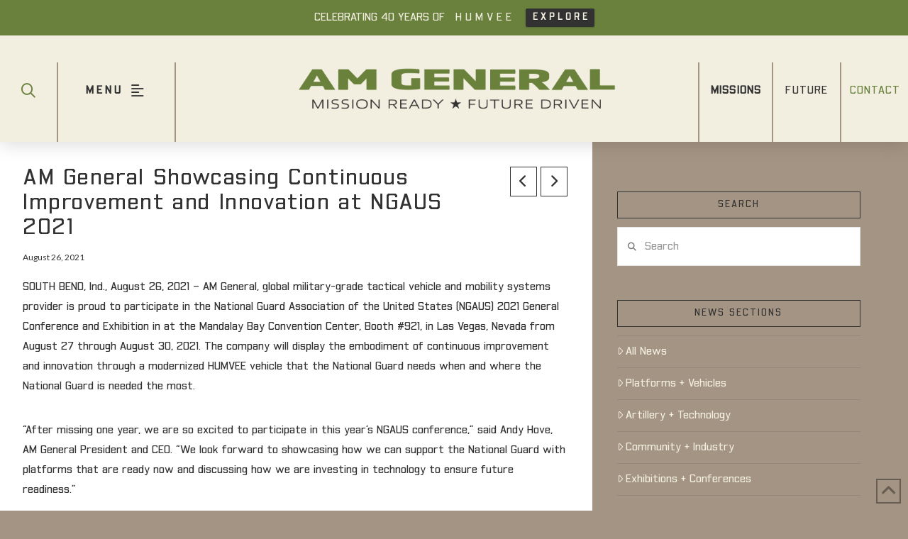

--- FILE ---
content_type: text/html; charset=UTF-8
request_url: https://www.amgeneral.com/am-general-showcasing-continuous-improvement-and-innovation-at-ngaus-2021/
body_size: 28443
content:
<!DOCTYPE html>
<html class="no-js" lang="en-US">
<head>
<meta charset="UTF-8">
<meta name="viewport" content="width=device-width, initial-scale=1.0">
<link rel="pingback" href="https://www.amgeneral.com/xmlrpc.php">
<meta name='robots' content='index, follow, max-image-preview:large, max-snippet:-1, max-video-preview:-1' />
	<style>img:is([sizes="auto" i], [sizes^="auto," i]) { contain-intrinsic-size: 3000px 1500px }</style>
	<script id="cookieyes" type="text/javascript" src="https://cdn-cookieyes.com/client_data/9d75e0acfb6c41343867d474/script.js"></script>
	<!-- This site is optimized with the Yoast SEO Premium plugin v24.3 (Yoast SEO v24.3) - https://yoast.com/wordpress/plugins/seo/ -->
	<title>AM General Showcasing Continuous Improvement and Innovation at NGAUS 2021</title>
	<meta name="description" content="AM General Showcasing Continuous Improvement and Innovation at NGAUS 2021 &#183; AM General" />
	<link rel="canonical" href="https://www.amgeneral.com/am-general-showcasing-continuous-improvement-and-innovation-at-ngaus-2021/" />
	<meta property="og:locale" content="en_US" />
	<meta property="og:type" content="article" />
	<meta property="og:title" content="AM General Showcasing Continuous Improvement and Innovation at NGAUS 2021" />
	<meta property="og:description" content="AM General Showcasing Continuous Improvement and Innovation at NGAUS 2021 &#183; AM General" />
	<meta property="og:url" content="https://www.amgeneral.com/am-general-showcasing-continuous-improvement-and-innovation-at-ngaus-2021/" />
	<meta property="og:site_name" content="AM General" />
	<meta property="article:publisher" content="https://www.facebook.com/AMGeneral/" />
	<meta property="article:published_time" content="2021-08-26T08:00:00+00:00" />
	<meta property="article:modified_time" content="2024-03-25T14:06:18+00:00" />
	<meta property="og:image" content="https://www.amgeneral.com/wp-content/uploads/2021/08/NGAUS-PR_9-man.jpg" />
	<meta property="og:image:width" content="1500" />
	<meta property="og:image:height" content="1000" />
	<meta property="og:image:type" content="image/jpeg" />
	<meta name="author" content="Lizbeth Carpenter" />
	<meta name="twitter:card" content="summary_large_image" />
	<meta name="twitter:label1" content="Written by" />
	<meta name="twitter:data1" content="Lizbeth Carpenter" />
	<meta name="twitter:label2" content="Est. reading time" />
	<meta name="twitter:data2" content="1 minute" />
	<script type="application/ld+json" class="yoast-schema-graph">{"@context":"https://schema.org","@graph":[{"@type":"Article","@id":"https://www.amgeneral.com/am-general-showcasing-continuous-improvement-and-innovation-at-ngaus-2021/#article","isPartOf":{"@id":"https://www.amgeneral.com/am-general-showcasing-continuous-improvement-and-innovation-at-ngaus-2021/"},"author":{"name":"Lizbeth Carpenter","@id":"https://www.amgeneral.com/#/schema/person/661bd351bcf50c8bd640c057f6e64bc0"},"headline":"AM General Showcasing Continuous Improvement and Innovation at NGAUS 2021","datePublished":"2021-08-26T08:00:00+00:00","dateModified":"2024-03-25T14:06:18+00:00","mainEntityOfPage":{"@id":"https://www.amgeneral.com/am-general-showcasing-continuous-improvement-and-innovation-at-ngaus-2021/"},"wordCount":195,"publisher":{"@id":"https://www.amgeneral.com/#organization"},"image":{"@id":"https://www.amgeneral.com/am-general-showcasing-continuous-improvement-and-innovation-at-ngaus-2021/#primaryimage"},"thumbnailUrl":"https://www.amgeneral.com/wp-content/uploads/2021/08/NGAUS-PR_9-man.jpg","articleSection":["Artillery + Technology","Exhibitions + Conferences","Platforms + Vehicles"],"inLanguage":"en-US"},{"@type":"WebPage","@id":"https://www.amgeneral.com/am-general-showcasing-continuous-improvement-and-innovation-at-ngaus-2021/","url":"https://www.amgeneral.com/am-general-showcasing-continuous-improvement-and-innovation-at-ngaus-2021/","name":"AM General Showcasing Continuous Improvement and Innovation at NGAUS 2021","isPartOf":{"@id":"https://www.amgeneral.com/#website"},"primaryImageOfPage":{"@id":"https://www.amgeneral.com/am-general-showcasing-continuous-improvement-and-innovation-at-ngaus-2021/#primaryimage"},"image":{"@id":"https://www.amgeneral.com/am-general-showcasing-continuous-improvement-and-innovation-at-ngaus-2021/#primaryimage"},"thumbnailUrl":"https://www.amgeneral.com/wp-content/uploads/2021/08/NGAUS-PR_9-man.jpg","datePublished":"2021-08-26T08:00:00+00:00","dateModified":"2024-03-25T14:06:18+00:00","description":"AM General Showcasing Continuous Improvement and Innovation at NGAUS 2021 &#183; AM General","breadcrumb":{"@id":"https://www.amgeneral.com/am-general-showcasing-continuous-improvement-and-innovation-at-ngaus-2021/#breadcrumb"},"inLanguage":"en-US","potentialAction":[{"@type":"ReadAction","target":["https://www.amgeneral.com/am-general-showcasing-continuous-improvement-and-innovation-at-ngaus-2021/"]}]},{"@type":"ImageObject","inLanguage":"en-US","@id":"https://www.amgeneral.com/am-general-showcasing-continuous-improvement-and-innovation-at-ngaus-2021/#primaryimage","url":"https://www.amgeneral.com/wp-content/uploads/2021/08/NGAUS-PR_9-man.jpg","contentUrl":"https://www.amgeneral.com/wp-content/uploads/2021/08/NGAUS-PR_9-man.jpg","width":1500,"height":1000},{"@type":"BreadcrumbList","@id":"https://www.amgeneral.com/am-general-showcasing-continuous-improvement-and-innovation-at-ngaus-2021/#breadcrumb","itemListElement":[{"@type":"ListItem","position":1,"name":"Home","item":"https://www.amgeneral.com/"},{"@type":"ListItem","position":2,"name":"News","item":"https://www.amgeneral.com/news-media/news/"},{"@type":"ListItem","position":3,"name":"AM General Showcasing Continuous Improvement and Innovation at NGAUS 2021"}]},{"@type":"WebSite","@id":"https://www.amgeneral.com/#website","url":"https://www.amgeneral.com/","name":"AM General","description":"Military &amp; Commercial Automotive Manufacturer","publisher":{"@id":"https://www.amgeneral.com/#organization"},"potentialAction":[{"@type":"SearchAction","target":{"@type":"EntryPoint","urlTemplate":"https://www.amgeneral.com/?s={search_term_string}"},"query-input":{"@type":"PropertyValueSpecification","valueRequired":true,"valueName":"search_term_string"}}],"inLanguage":"en-US"},{"@type":"Organization","@id":"https://www.amgeneral.com/#organization","name":"AM General","url":"https://www.amgeneral.com/","logo":{"@type":"ImageObject","inLanguage":"en-US","@id":"https://www.amgeneral.com/#/schema/logo/image/","url":"https://www.amgeneral.com/wp-content/uploads/2019/10/AMG-Logo.png","contentUrl":"https://www.amgeneral.com/wp-content/uploads/2019/10/AMG-Logo.png","width":807,"height":110,"caption":"AM General"},"image":{"@id":"https://www.amgeneral.com/#/schema/logo/image/"},"sameAs":["https://www.facebook.com/AMGeneral/","https://www.linkedin.com/company/am-general","https://www.youtube.com/channel/UClHvmYRdU2hN7NV6S4Aw6SQ"]},{"@type":"Person","@id":"https://www.amgeneral.com/#/schema/person/661bd351bcf50c8bd640c057f6e64bc0","name":"Lizbeth Carpenter","url":"https://www.amgeneral.com/author/lizbeth/"}]}</script>
	<!-- / Yoast SEO Premium plugin. -->


<link rel='dns-prefetch' href='//fonts.googleapis.com' />
<link rel="alternate" type="application/rss+xml" title="AM General &raquo; Feed" href="https://www.amgeneral.com/feed/" />
<link rel="alternate" type="application/rss+xml" title="AM General &raquo; Comments Feed" href="https://www.amgeneral.com/comments/feed/" />
		<!-- This site uses the Google Analytics by ExactMetrics plugin v8.11.0 - Using Analytics tracking - https://www.exactmetrics.com/ -->
							<script src="//www.googletagmanager.com/gtag/js?id=G-WKJREJN2X6"  data-cfasync="false" data-wpfc-render="false" type="text/javascript" async></script>
			<script data-cfasync="false" data-wpfc-render="false" type="text/javascript">
				var em_version = '8.11.0';
				var em_track_user = true;
				var em_no_track_reason = '';
								var ExactMetricsDefaultLocations = {"page_location":"https:\/\/www.amgeneral.com\/am-general-showcasing-continuous-improvement-and-innovation-at-ngaus-2021\/"};
								if ( typeof ExactMetricsPrivacyGuardFilter === 'function' ) {
					var ExactMetricsLocations = (typeof ExactMetricsExcludeQuery === 'object') ? ExactMetricsPrivacyGuardFilter( ExactMetricsExcludeQuery ) : ExactMetricsPrivacyGuardFilter( ExactMetricsDefaultLocations );
				} else {
					var ExactMetricsLocations = (typeof ExactMetricsExcludeQuery === 'object') ? ExactMetricsExcludeQuery : ExactMetricsDefaultLocations;
				}

								var disableStrs = [
										'ga-disable-G-WKJREJN2X6',
									];

				/* Function to detect opted out users */
				function __gtagTrackerIsOptedOut() {
					for (var index = 0; index < disableStrs.length; index++) {
						if (document.cookie.indexOf(disableStrs[index] + '=true') > -1) {
							return true;
						}
					}

					return false;
				}

				/* Disable tracking if the opt-out cookie exists. */
				if (__gtagTrackerIsOptedOut()) {
					for (var index = 0; index < disableStrs.length; index++) {
						window[disableStrs[index]] = true;
					}
				}

				/* Opt-out function */
				function __gtagTrackerOptout() {
					for (var index = 0; index < disableStrs.length; index++) {
						document.cookie = disableStrs[index] + '=true; expires=Thu, 31 Dec 2099 23:59:59 UTC; path=/';
						window[disableStrs[index]] = true;
					}
				}

				if ('undefined' === typeof gaOptout) {
					function gaOptout() {
						__gtagTrackerOptout();
					}
				}
								window.dataLayer = window.dataLayer || [];

				window.ExactMetricsDualTracker = {
					helpers: {},
					trackers: {},
				};
				if (em_track_user) {
					function __gtagDataLayer() {
						dataLayer.push(arguments);
					}

					function __gtagTracker(type, name, parameters) {
						if (!parameters) {
							parameters = {};
						}

						if (parameters.send_to) {
							__gtagDataLayer.apply(null, arguments);
							return;
						}

						if (type === 'event') {
														parameters.send_to = exactmetrics_frontend.v4_id;
							var hookName = name;
							if (typeof parameters['event_category'] !== 'undefined') {
								hookName = parameters['event_category'] + ':' + name;
							}

							if (typeof ExactMetricsDualTracker.trackers[hookName] !== 'undefined') {
								ExactMetricsDualTracker.trackers[hookName](parameters);
							} else {
								__gtagDataLayer('event', name, parameters);
							}
							
						} else {
							__gtagDataLayer.apply(null, arguments);
						}
					}

					__gtagTracker('js', new Date());
					__gtagTracker('set', {
						'developer_id.dNDMyYj': true,
											});
					if ( ExactMetricsLocations.page_location ) {
						__gtagTracker('set', ExactMetricsLocations);
					}
										__gtagTracker('config', 'G-WKJREJN2X6', {"forceSSL":"true","link_attribution":"true"} );
										window.gtag = __gtagTracker;										(function () {
						/* https://developers.google.com/analytics/devguides/collection/analyticsjs/ */
						/* ga and __gaTracker compatibility shim. */
						var noopfn = function () {
							return null;
						};
						var newtracker = function () {
							return new Tracker();
						};
						var Tracker = function () {
							return null;
						};
						var p = Tracker.prototype;
						p.get = noopfn;
						p.set = noopfn;
						p.send = function () {
							var args = Array.prototype.slice.call(arguments);
							args.unshift('send');
							__gaTracker.apply(null, args);
						};
						var __gaTracker = function () {
							var len = arguments.length;
							if (len === 0) {
								return;
							}
							var f = arguments[len - 1];
							if (typeof f !== 'object' || f === null || typeof f.hitCallback !== 'function') {
								if ('send' === arguments[0]) {
									var hitConverted, hitObject = false, action;
									if ('event' === arguments[1]) {
										if ('undefined' !== typeof arguments[3]) {
											hitObject = {
												'eventAction': arguments[3],
												'eventCategory': arguments[2],
												'eventLabel': arguments[4],
												'value': arguments[5] ? arguments[5] : 1,
											}
										}
									}
									if ('pageview' === arguments[1]) {
										if ('undefined' !== typeof arguments[2]) {
											hitObject = {
												'eventAction': 'page_view',
												'page_path': arguments[2],
											}
										}
									}
									if (typeof arguments[2] === 'object') {
										hitObject = arguments[2];
									}
									if (typeof arguments[5] === 'object') {
										Object.assign(hitObject, arguments[5]);
									}
									if ('undefined' !== typeof arguments[1].hitType) {
										hitObject = arguments[1];
										if ('pageview' === hitObject.hitType) {
											hitObject.eventAction = 'page_view';
										}
									}
									if (hitObject) {
										action = 'timing' === arguments[1].hitType ? 'timing_complete' : hitObject.eventAction;
										hitConverted = mapArgs(hitObject);
										__gtagTracker('event', action, hitConverted);
									}
								}
								return;
							}

							function mapArgs(args) {
								var arg, hit = {};
								var gaMap = {
									'eventCategory': 'event_category',
									'eventAction': 'event_action',
									'eventLabel': 'event_label',
									'eventValue': 'event_value',
									'nonInteraction': 'non_interaction',
									'timingCategory': 'event_category',
									'timingVar': 'name',
									'timingValue': 'value',
									'timingLabel': 'event_label',
									'page': 'page_path',
									'location': 'page_location',
									'title': 'page_title',
									'referrer' : 'page_referrer',
								};
								for (arg in args) {
																		if (!(!args.hasOwnProperty(arg) || !gaMap.hasOwnProperty(arg))) {
										hit[gaMap[arg]] = args[arg];
									} else {
										hit[arg] = args[arg];
									}
								}
								return hit;
							}

							try {
								f.hitCallback();
							} catch (ex) {
							}
						};
						__gaTracker.create = newtracker;
						__gaTracker.getByName = newtracker;
						__gaTracker.getAll = function () {
							return [];
						};
						__gaTracker.remove = noopfn;
						__gaTracker.loaded = true;
						window['__gaTracker'] = __gaTracker;
					})();
									} else {
										console.log("");
					(function () {
						function __gtagTracker() {
							return null;
						}

						window['__gtagTracker'] = __gtagTracker;
						window['gtag'] = __gtagTracker;
					})();
									}
			</script>
							<!-- / Google Analytics by ExactMetrics -->
		<script type="text/javascript">
/* <![CDATA[ */
window._wpemojiSettings = {"baseUrl":"https:\/\/s.w.org\/images\/core\/emoji\/15.0.3\/72x72\/","ext":".png","svgUrl":"https:\/\/s.w.org\/images\/core\/emoji\/15.0.3\/svg\/","svgExt":".svg","source":{"concatemoji":"https:\/\/www.amgeneral.com\/wp-includes\/js\/wp-emoji-release.min.js?ver=6.7.4"}};
/*! This file is auto-generated */
!function(i,n){var o,s,e;function c(e){try{var t={supportTests:e,timestamp:(new Date).valueOf()};sessionStorage.setItem(o,JSON.stringify(t))}catch(e){}}function p(e,t,n){e.clearRect(0,0,e.canvas.width,e.canvas.height),e.fillText(t,0,0);var t=new Uint32Array(e.getImageData(0,0,e.canvas.width,e.canvas.height).data),r=(e.clearRect(0,0,e.canvas.width,e.canvas.height),e.fillText(n,0,0),new Uint32Array(e.getImageData(0,0,e.canvas.width,e.canvas.height).data));return t.every(function(e,t){return e===r[t]})}function u(e,t,n){switch(t){case"flag":return n(e,"\ud83c\udff3\ufe0f\u200d\u26a7\ufe0f","\ud83c\udff3\ufe0f\u200b\u26a7\ufe0f")?!1:!n(e,"\ud83c\uddfa\ud83c\uddf3","\ud83c\uddfa\u200b\ud83c\uddf3")&&!n(e,"\ud83c\udff4\udb40\udc67\udb40\udc62\udb40\udc65\udb40\udc6e\udb40\udc67\udb40\udc7f","\ud83c\udff4\u200b\udb40\udc67\u200b\udb40\udc62\u200b\udb40\udc65\u200b\udb40\udc6e\u200b\udb40\udc67\u200b\udb40\udc7f");case"emoji":return!n(e,"\ud83d\udc26\u200d\u2b1b","\ud83d\udc26\u200b\u2b1b")}return!1}function f(e,t,n){var r="undefined"!=typeof WorkerGlobalScope&&self instanceof WorkerGlobalScope?new OffscreenCanvas(300,150):i.createElement("canvas"),a=r.getContext("2d",{willReadFrequently:!0}),o=(a.textBaseline="top",a.font="600 32px Arial",{});return e.forEach(function(e){o[e]=t(a,e,n)}),o}function t(e){var t=i.createElement("script");t.src=e,t.defer=!0,i.head.appendChild(t)}"undefined"!=typeof Promise&&(o="wpEmojiSettingsSupports",s=["flag","emoji"],n.supports={everything:!0,everythingExceptFlag:!0},e=new Promise(function(e){i.addEventListener("DOMContentLoaded",e,{once:!0})}),new Promise(function(t){var n=function(){try{var e=JSON.parse(sessionStorage.getItem(o));if("object"==typeof e&&"number"==typeof e.timestamp&&(new Date).valueOf()<e.timestamp+604800&&"object"==typeof e.supportTests)return e.supportTests}catch(e){}return null}();if(!n){if("undefined"!=typeof Worker&&"undefined"!=typeof OffscreenCanvas&&"undefined"!=typeof URL&&URL.createObjectURL&&"undefined"!=typeof Blob)try{var e="postMessage("+f.toString()+"("+[JSON.stringify(s),u.toString(),p.toString()].join(",")+"));",r=new Blob([e],{type:"text/javascript"}),a=new Worker(URL.createObjectURL(r),{name:"wpTestEmojiSupports"});return void(a.onmessage=function(e){c(n=e.data),a.terminate(),t(n)})}catch(e){}c(n=f(s,u,p))}t(n)}).then(function(e){for(var t in e)n.supports[t]=e[t],n.supports.everything=n.supports.everything&&n.supports[t],"flag"!==t&&(n.supports.everythingExceptFlag=n.supports.everythingExceptFlag&&n.supports[t]);n.supports.everythingExceptFlag=n.supports.everythingExceptFlag&&!n.supports.flag,n.DOMReady=!1,n.readyCallback=function(){n.DOMReady=!0}}).then(function(){return e}).then(function(){var e;n.supports.everything||(n.readyCallback(),(e=n.source||{}).concatemoji?t(e.concatemoji):e.wpemoji&&e.twemoji&&(t(e.twemoji),t(e.wpemoji)))}))}((window,document),window._wpemojiSettings);
/* ]]> */
</script>
<style id='wp-emoji-styles-inline-css' type='text/css'>

	img.wp-smiley, img.emoji {
		display: inline !important;
		border: none !important;
		box-shadow: none !important;
		height: 1em !important;
		width: 1em !important;
		margin: 0 0.07em !important;
		vertical-align: -0.1em !important;
		background: none !important;
		padding: 0 !important;
	}
</style>
<link rel='stylesheet' id='wp-block-library-css' href='https://www.amgeneral.com/wp-includes/css/dist/block-library/style.min.css?ver=6.7.4' type='text/css' media='all' />
<style id='wp-block-library-theme-inline-css' type='text/css'>
.wp-block-audio :where(figcaption){color:#555;font-size:13px;text-align:center}.is-dark-theme .wp-block-audio :where(figcaption){color:#ffffffa6}.wp-block-audio{margin:0 0 1em}.wp-block-code{border:1px solid #ccc;border-radius:4px;font-family:Menlo,Consolas,monaco,monospace;padding:.8em 1em}.wp-block-embed :where(figcaption){color:#555;font-size:13px;text-align:center}.is-dark-theme .wp-block-embed :where(figcaption){color:#ffffffa6}.wp-block-embed{margin:0 0 1em}.blocks-gallery-caption{color:#555;font-size:13px;text-align:center}.is-dark-theme .blocks-gallery-caption{color:#ffffffa6}:root :where(.wp-block-image figcaption){color:#555;font-size:13px;text-align:center}.is-dark-theme :root :where(.wp-block-image figcaption){color:#ffffffa6}.wp-block-image{margin:0 0 1em}.wp-block-pullquote{border-bottom:4px solid;border-top:4px solid;color:currentColor;margin-bottom:1.75em}.wp-block-pullquote cite,.wp-block-pullquote footer,.wp-block-pullquote__citation{color:currentColor;font-size:.8125em;font-style:normal;text-transform:uppercase}.wp-block-quote{border-left:.25em solid;margin:0 0 1.75em;padding-left:1em}.wp-block-quote cite,.wp-block-quote footer{color:currentColor;font-size:.8125em;font-style:normal;position:relative}.wp-block-quote:where(.has-text-align-right){border-left:none;border-right:.25em solid;padding-left:0;padding-right:1em}.wp-block-quote:where(.has-text-align-center){border:none;padding-left:0}.wp-block-quote.is-large,.wp-block-quote.is-style-large,.wp-block-quote:where(.is-style-plain){border:none}.wp-block-search .wp-block-search__label{font-weight:700}.wp-block-search__button{border:1px solid #ccc;padding:.375em .625em}:where(.wp-block-group.has-background){padding:1.25em 2.375em}.wp-block-separator.has-css-opacity{opacity:.4}.wp-block-separator{border:none;border-bottom:2px solid;margin-left:auto;margin-right:auto}.wp-block-separator.has-alpha-channel-opacity{opacity:1}.wp-block-separator:not(.is-style-wide):not(.is-style-dots){width:100px}.wp-block-separator.has-background:not(.is-style-dots){border-bottom:none;height:1px}.wp-block-separator.has-background:not(.is-style-wide):not(.is-style-dots){height:2px}.wp-block-table{margin:0 0 1em}.wp-block-table td,.wp-block-table th{word-break:normal}.wp-block-table :where(figcaption){color:#555;font-size:13px;text-align:center}.is-dark-theme .wp-block-table :where(figcaption){color:#ffffffa6}.wp-block-video :where(figcaption){color:#555;font-size:13px;text-align:center}.is-dark-theme .wp-block-video :where(figcaption){color:#ffffffa6}.wp-block-video{margin:0 0 1em}:root :where(.wp-block-template-part.has-background){margin-bottom:0;margin-top:0;padding:1.25em 2.375em}
</style>
<style id='filebird-block-filebird-gallery-style-inline-css' type='text/css'>
ul.filebird-block-filebird-gallery{margin:auto!important;padding:0!important;width:100%}ul.filebird-block-filebird-gallery.layout-grid{display:grid;grid-gap:20px;align-items:stretch;grid-template-columns:repeat(var(--columns),1fr);justify-items:stretch}ul.filebird-block-filebird-gallery.layout-grid li img{border:1px solid #ccc;box-shadow:2px 2px 6px 0 rgba(0,0,0,.3);height:100%;max-width:100%;-o-object-fit:cover;object-fit:cover;width:100%}ul.filebird-block-filebird-gallery.layout-masonry{-moz-column-count:var(--columns);-moz-column-gap:var(--space);column-gap:var(--space);-moz-column-width:var(--min-width);columns:var(--min-width) var(--columns);display:block;overflow:auto}ul.filebird-block-filebird-gallery.layout-masonry li{margin-bottom:var(--space)}ul.filebird-block-filebird-gallery li{list-style:none}ul.filebird-block-filebird-gallery li figure{height:100%;margin:0;padding:0;position:relative;width:100%}ul.filebird-block-filebird-gallery li figure figcaption{background:linear-gradient(0deg,rgba(0,0,0,.7),rgba(0,0,0,.3) 70%,transparent);bottom:0;box-sizing:border-box;color:#fff;font-size:.8em;margin:0;max-height:100%;overflow:auto;padding:3em .77em .7em;position:absolute;text-align:center;width:100%;z-index:2}ul.filebird-block-filebird-gallery li figure figcaption a{color:inherit}

</style>
<style id='classic-theme-styles-inline-css' type='text/css'>
/*! This file is auto-generated */
.wp-block-button__link{color:#fff;background-color:#32373c;border-radius:9999px;box-shadow:none;text-decoration:none;padding:calc(.667em + 2px) calc(1.333em + 2px);font-size:1.125em}.wp-block-file__button{background:#32373c;color:#fff;text-decoration:none}
</style>
<style id='global-styles-inline-css' type='text/css'>
:root{--wp--preset--aspect-ratio--square: 1;--wp--preset--aspect-ratio--4-3: 4/3;--wp--preset--aspect-ratio--3-4: 3/4;--wp--preset--aspect-ratio--3-2: 3/2;--wp--preset--aspect-ratio--2-3: 2/3;--wp--preset--aspect-ratio--16-9: 16/9;--wp--preset--aspect-ratio--9-16: 9/16;--wp--preset--color--black: #000000;--wp--preset--color--cyan-bluish-gray: #abb8c3;--wp--preset--color--white: #ffffff;--wp--preset--color--pale-pink: #f78da7;--wp--preset--color--vivid-red: #cf2e2e;--wp--preset--color--luminous-vivid-orange: #ff6900;--wp--preset--color--luminous-vivid-amber: #fcb900;--wp--preset--color--light-green-cyan: #7bdcb5;--wp--preset--color--vivid-green-cyan: #00d084;--wp--preset--color--pale-cyan-blue: #8ed1fc;--wp--preset--color--vivid-cyan-blue: #0693e3;--wp--preset--color--vivid-purple: #9b51e0;--wp--preset--gradient--vivid-cyan-blue-to-vivid-purple: linear-gradient(135deg,rgba(6,147,227,1) 0%,rgb(155,81,224) 100%);--wp--preset--gradient--light-green-cyan-to-vivid-green-cyan: linear-gradient(135deg,rgb(122,220,180) 0%,rgb(0,208,130) 100%);--wp--preset--gradient--luminous-vivid-amber-to-luminous-vivid-orange: linear-gradient(135deg,rgba(252,185,0,1) 0%,rgba(255,105,0,1) 100%);--wp--preset--gradient--luminous-vivid-orange-to-vivid-red: linear-gradient(135deg,rgba(255,105,0,1) 0%,rgb(207,46,46) 100%);--wp--preset--gradient--very-light-gray-to-cyan-bluish-gray: linear-gradient(135deg,rgb(238,238,238) 0%,rgb(169,184,195) 100%);--wp--preset--gradient--cool-to-warm-spectrum: linear-gradient(135deg,rgb(74,234,220) 0%,rgb(151,120,209) 20%,rgb(207,42,186) 40%,rgb(238,44,130) 60%,rgb(251,105,98) 80%,rgb(254,248,76) 100%);--wp--preset--gradient--blush-light-purple: linear-gradient(135deg,rgb(255,206,236) 0%,rgb(152,150,240) 100%);--wp--preset--gradient--blush-bordeaux: linear-gradient(135deg,rgb(254,205,165) 0%,rgb(254,45,45) 50%,rgb(107,0,62) 100%);--wp--preset--gradient--luminous-dusk: linear-gradient(135deg,rgb(255,203,112) 0%,rgb(199,81,192) 50%,rgb(65,88,208) 100%);--wp--preset--gradient--pale-ocean: linear-gradient(135deg,rgb(255,245,203) 0%,rgb(182,227,212) 50%,rgb(51,167,181) 100%);--wp--preset--gradient--electric-grass: linear-gradient(135deg,rgb(202,248,128) 0%,rgb(113,206,126) 100%);--wp--preset--gradient--midnight: linear-gradient(135deg,rgb(2,3,129) 0%,rgb(40,116,252) 100%);--wp--preset--font-size--small: 13px;--wp--preset--font-size--medium: 20px;--wp--preset--font-size--large: 36px;--wp--preset--font-size--x-large: 42px;--wp--preset--spacing--20: 0.44rem;--wp--preset--spacing--30: 0.67rem;--wp--preset--spacing--40: 1rem;--wp--preset--spacing--50: 1.5rem;--wp--preset--spacing--60: 2.25rem;--wp--preset--spacing--70: 3.38rem;--wp--preset--spacing--80: 5.06rem;--wp--preset--shadow--natural: 6px 6px 9px rgba(0, 0, 0, 0.2);--wp--preset--shadow--deep: 12px 12px 50px rgba(0, 0, 0, 0.4);--wp--preset--shadow--sharp: 6px 6px 0px rgba(0, 0, 0, 0.2);--wp--preset--shadow--outlined: 6px 6px 0px -3px rgba(255, 255, 255, 1), 6px 6px rgba(0, 0, 0, 1);--wp--preset--shadow--crisp: 6px 6px 0px rgba(0, 0, 0, 1);}:where(.is-layout-flex){gap: 0.5em;}:where(.is-layout-grid){gap: 0.5em;}body .is-layout-flex{display: flex;}.is-layout-flex{flex-wrap: wrap;align-items: center;}.is-layout-flex > :is(*, div){margin: 0;}body .is-layout-grid{display: grid;}.is-layout-grid > :is(*, div){margin: 0;}:where(.wp-block-columns.is-layout-flex){gap: 2em;}:where(.wp-block-columns.is-layout-grid){gap: 2em;}:where(.wp-block-post-template.is-layout-flex){gap: 1.25em;}:where(.wp-block-post-template.is-layout-grid){gap: 1.25em;}.has-black-color{color: var(--wp--preset--color--black) !important;}.has-cyan-bluish-gray-color{color: var(--wp--preset--color--cyan-bluish-gray) !important;}.has-white-color{color: var(--wp--preset--color--white) !important;}.has-pale-pink-color{color: var(--wp--preset--color--pale-pink) !important;}.has-vivid-red-color{color: var(--wp--preset--color--vivid-red) !important;}.has-luminous-vivid-orange-color{color: var(--wp--preset--color--luminous-vivid-orange) !important;}.has-luminous-vivid-amber-color{color: var(--wp--preset--color--luminous-vivid-amber) !important;}.has-light-green-cyan-color{color: var(--wp--preset--color--light-green-cyan) !important;}.has-vivid-green-cyan-color{color: var(--wp--preset--color--vivid-green-cyan) !important;}.has-pale-cyan-blue-color{color: var(--wp--preset--color--pale-cyan-blue) !important;}.has-vivid-cyan-blue-color{color: var(--wp--preset--color--vivid-cyan-blue) !important;}.has-vivid-purple-color{color: var(--wp--preset--color--vivid-purple) !important;}.has-black-background-color{background-color: var(--wp--preset--color--black) !important;}.has-cyan-bluish-gray-background-color{background-color: var(--wp--preset--color--cyan-bluish-gray) !important;}.has-white-background-color{background-color: var(--wp--preset--color--white) !important;}.has-pale-pink-background-color{background-color: var(--wp--preset--color--pale-pink) !important;}.has-vivid-red-background-color{background-color: var(--wp--preset--color--vivid-red) !important;}.has-luminous-vivid-orange-background-color{background-color: var(--wp--preset--color--luminous-vivid-orange) !important;}.has-luminous-vivid-amber-background-color{background-color: var(--wp--preset--color--luminous-vivid-amber) !important;}.has-light-green-cyan-background-color{background-color: var(--wp--preset--color--light-green-cyan) !important;}.has-vivid-green-cyan-background-color{background-color: var(--wp--preset--color--vivid-green-cyan) !important;}.has-pale-cyan-blue-background-color{background-color: var(--wp--preset--color--pale-cyan-blue) !important;}.has-vivid-cyan-blue-background-color{background-color: var(--wp--preset--color--vivid-cyan-blue) !important;}.has-vivid-purple-background-color{background-color: var(--wp--preset--color--vivid-purple) !important;}.has-black-border-color{border-color: var(--wp--preset--color--black) !important;}.has-cyan-bluish-gray-border-color{border-color: var(--wp--preset--color--cyan-bluish-gray) !important;}.has-white-border-color{border-color: var(--wp--preset--color--white) !important;}.has-pale-pink-border-color{border-color: var(--wp--preset--color--pale-pink) !important;}.has-vivid-red-border-color{border-color: var(--wp--preset--color--vivid-red) !important;}.has-luminous-vivid-orange-border-color{border-color: var(--wp--preset--color--luminous-vivid-orange) !important;}.has-luminous-vivid-amber-border-color{border-color: var(--wp--preset--color--luminous-vivid-amber) !important;}.has-light-green-cyan-border-color{border-color: var(--wp--preset--color--light-green-cyan) !important;}.has-vivid-green-cyan-border-color{border-color: var(--wp--preset--color--vivid-green-cyan) !important;}.has-pale-cyan-blue-border-color{border-color: var(--wp--preset--color--pale-cyan-blue) !important;}.has-vivid-cyan-blue-border-color{border-color: var(--wp--preset--color--vivid-cyan-blue) !important;}.has-vivid-purple-border-color{border-color: var(--wp--preset--color--vivid-purple) !important;}.has-vivid-cyan-blue-to-vivid-purple-gradient-background{background: var(--wp--preset--gradient--vivid-cyan-blue-to-vivid-purple) !important;}.has-light-green-cyan-to-vivid-green-cyan-gradient-background{background: var(--wp--preset--gradient--light-green-cyan-to-vivid-green-cyan) !important;}.has-luminous-vivid-amber-to-luminous-vivid-orange-gradient-background{background: var(--wp--preset--gradient--luminous-vivid-amber-to-luminous-vivid-orange) !important;}.has-luminous-vivid-orange-to-vivid-red-gradient-background{background: var(--wp--preset--gradient--luminous-vivid-orange-to-vivid-red) !important;}.has-very-light-gray-to-cyan-bluish-gray-gradient-background{background: var(--wp--preset--gradient--very-light-gray-to-cyan-bluish-gray) !important;}.has-cool-to-warm-spectrum-gradient-background{background: var(--wp--preset--gradient--cool-to-warm-spectrum) !important;}.has-blush-light-purple-gradient-background{background: var(--wp--preset--gradient--blush-light-purple) !important;}.has-blush-bordeaux-gradient-background{background: var(--wp--preset--gradient--blush-bordeaux) !important;}.has-luminous-dusk-gradient-background{background: var(--wp--preset--gradient--luminous-dusk) !important;}.has-pale-ocean-gradient-background{background: var(--wp--preset--gradient--pale-ocean) !important;}.has-electric-grass-gradient-background{background: var(--wp--preset--gradient--electric-grass) !important;}.has-midnight-gradient-background{background: var(--wp--preset--gradient--midnight) !important;}.has-small-font-size{font-size: var(--wp--preset--font-size--small) !important;}.has-medium-font-size{font-size: var(--wp--preset--font-size--medium) !important;}.has-large-font-size{font-size: var(--wp--preset--font-size--large) !important;}.has-x-large-font-size{font-size: var(--wp--preset--font-size--x-large) !important;}
:where(.wp-block-post-template.is-layout-flex){gap: 1.25em;}:where(.wp-block-post-template.is-layout-grid){gap: 1.25em;}
:where(.wp-block-columns.is-layout-flex){gap: 2em;}:where(.wp-block-columns.is-layout-grid){gap: 2em;}
:root :where(.wp-block-pullquote){font-size: 1.5em;line-height: 1.6;}
</style>
<link rel='stylesheet' id='dnd-upload-cf7-css' href='https://www.amgeneral.com/wp-content/plugins/drag-and-drop-multiple-file-upload-contact-form-7/assets/css/dnd-upload-cf7.css?ver=1.3.8.5' type='text/css' media='all' />
<link rel='stylesheet' id='bsearch-style-css' href='https://www.amgeneral.com/wp-content/plugins/better-search/includes/css/bsearch-styles.min.css?ver=4.0.4' type='text/css' media='all' />
<link rel='stylesheet' id='wpfront-notification-bar-css' href='https://www.amgeneral.com/wp-content/plugins/wpfront-notification-bar/css/wpfront-notification-bar.min.css?ver=3.4.2.04051' type='text/css' media='all' />
<link rel='stylesheet' id='x-stack-css' href='https://www.amgeneral.com/wp-content/themes/pro/framework/dist/css/site/stacks/ethos.css?ver=6.5.15' type='text/css' media='all' />
<link rel='stylesheet' id='x-child-css' href='https://www.amgeneral.com/wp-content/themes/pro-child/style.css?ver=6.5.15' type='text/css' media='all' />
<link rel='stylesheet' id='uacf7-frontend-style-css' href='https://www.amgeneral.com/wp-content/plugins/ultimate-addons-for-contact-form-7/assets/css/uacf7-frontend.css?ver=6.7.4' type='text/css' media='all' />
<link rel='stylesheet' id='uacf7-form-style-css' href='https://www.amgeneral.com/wp-content/plugins/ultimate-addons-for-contact-form-7/assets/css/form-style.css?ver=6.7.4' type='text/css' media='all' />
<link rel='stylesheet' id='uacf7-column-css' href='https://www.amgeneral.com/wp-content/plugins/ultimate-addons-for-contact-form-7/addons/column/grid/columns.css?ver=6.7.4' type='text/css' media='all' />
<link rel='stylesheet' id='uacf7-multistep-style-css' href='https://www.amgeneral.com/wp-content/plugins/ultimate-addons-for-contact-form-7/addons/multistep/assets/css/multistep.css?ver=6.7.4' type='text/css' media='all' />
<link rel='stylesheet' id='jvcf7_client_css-css' href='https://www.amgeneral.com/wp-content/plugins/jquery-validation-for-contact-form-7/includes/assets/css/jvcf7_client.css?ver=5.4.2' type='text/css' media='all' />
<link rel='stylesheet' id='tp-material-icons-css' href='https://fonts.googleapis.com/css?family=Material+Icons&#038;ver=6.7.4' type='text/css' media='all' />
<link rel='stylesheet' id='tp-josefin-sans-css' href='https://fonts.googleapis.com/css?family=Josefin+Sans%3A100%2C100i%2C200%2C200i%2C300%2C300i%2C400%2C400i%2C500%2C500i%2C600%2C600i%2C700%2C700i&#038;ver=6.7.4' type='text/css' media='all' />
<link rel='stylesheet' id='tp-anton-css' href='https://fonts.googleapis.com/css?family=Anton&#038;ver=6.7.4' type='text/css' media='all' />
<link rel='stylesheet' id='tp-roboto-mono-css' href='https://fonts.googleapis.com/css?family=Roboto+Mono%3A100%2C100i%2C300%2C300i%2C400%2C400i%2C500%2C500i%2C700%2C700i&#038;ver=6.7.4' type='text/css' media='all' />
<link rel='stylesheet' id='tp-lato-css' href='https://fonts.googleapis.com/css?family=Lato%3Aital%2Cwght%400%2C100%3B0%2C300%3B0%2C400%3B0%2C700%3B0%2C900%3B1%2C100%3B1%2C300%3B1%2C400%3B1%2C700%3B1%2C900&#038;ver=6.7.4' type='text/css' media='all' />
<link rel='stylesheet' id='tp-barlow-condensed-css' href='https://fonts.googleapis.com/css?family=Barlow+Condensed%3A100%2C200%2C300%2C400%2C500%2C600%2C700&#038;ver=6.7.4' type='text/css' media='all' />
<link rel='stylesheet' id='tp-source-code-pro-css' href='https://fonts.googleapis.com/css?family=Source+Code+Pro%3A300%2C400%2C500%2C600%2C700&#038;ver=6.7.4' type='text/css' media='all' />
<link rel='stylesheet' id='tp-syncopate-css' href='https://fonts.googleapis.com/css?family=Syncopate%3A400%2C700&#038;ver=6.7.4' type='text/css' media='all' />
<style id='cs-inline-css' type='text/css'>
@media (min-width:1200px){.x-hide-xl{display:none !important;}}@media (min-width:979px) and (max-width:1199px){.x-hide-lg{display:none !important;}}@media (min-width:767px) and (max-width:978px){.x-hide-md{display:none !important;}}@media (min-width:480px) and (max-width:766px){.x-hide-sm{display:none !important;}}@media (max-width:479px){.x-hide-xs{display:none !important;}} a,h1 a:hover,h2 a:hover,h3 a:hover,h4 a:hover,h5 a:hover,h6 a:hover,.x-breadcrumb-wrap a:hover,.x-comment-author a:hover,.x-comment-time:hover,.p-meta > span > a:hover,.format-link .link a:hover,.x-main .widget ul li a:hover,.x-main .widget ol li a:hover,.x-main .widget_tag_cloud .tagcloud a:hover,.x-sidebar .widget ul li a:hover,.x-sidebar .widget ol li a:hover,.x-sidebar .widget_tag_cloud .tagcloud a:hover,.x-portfolio .entry-extra .x-ul-tags li a:hover{color:#68813c;}a:hover{color:#a49483;}a.x-img-thumbnail:hover{border-color:#68813c;}.x-main{width:66%;}.x-sidebar{width:calc( 100% - 66%);}.x-post-slider-archive-active .x-container.main:not(.x-row):not(.x-grid):before{top:0;}.x-content-sidebar-active .x-container.main:not(.x-row):not(.x-grid):before{right:calc( 100% - 66%);}.x-sidebar-content-active .x-container.main:not(.x-row):not(.x-grid):before{left:calc( 100% - 66%);}.x-full-width-active .x-container.main:not(.x-row):not(.x-grid):before{left:-5000em;}.h-landmark,.x-main .h-widget,.x-main .h-widget a.rsswidget,.x-main .h-widget a.rsswidget:hover,.x-main .widget.widget_pages .current_page_item a,.x-main .widget.widget_nav_menu .current-menu-item a,.x-main .widget.widget_pages .current_page_item a:hover,.x-main .widget.widget_nav_menu .current-menu-item a:hover,.x-sidebar .h-widget,.x-sidebar .h-widget a.rsswidget,.x-sidebar .h-widget a.rsswidget:hover,.x-sidebar .widget.widget_pages .current_page_item a,.x-sidebar .widget.widget_nav_menu .current-menu-item a,.x-sidebar .widget.widget_pages .current_page_item a:hover,.x-sidebar .widget.widget_nav_menu .current-menu-item a:hover{color:#323232;}.x-main .widget,.x-main .widget a,.x-main .widget ul li a,.x-main .widget ol li a,.x-main .widget_tag_cloud .tagcloud a,.x-main .widget_product_tag_cloud .tagcloud a,.x-main .widget a:hover,.x-main .widget ul li a:hover,.x-main .widget ol li a:hover,.x-main .widget_tag_cloud .tagcloud a:hover,.x-main .widget_product_tag_cloud .tagcloud a:hover,.x-main .widget_shopping_cart .buttons .button,.x-main .widget_price_filter .price_slider_amount .button,.x-sidebar .widget,.x-sidebar .widget a,.x-sidebar .widget ul li a,.x-sidebar .widget ol li a,.x-sidebar .widget_tag_cloud .tagcloud a,.x-sidebar .widget_product_tag_cloud .tagcloud a,.x-sidebar .widget a:hover,.x-sidebar .widget ul li a:hover,.x-sidebar .widget ol li a:hover,.x-sidebar .widget_tag_cloud .tagcloud a:hover,.x-sidebar .widget_product_tag_cloud .tagcloud a:hover,.x-sidebar .widget_shopping_cart .buttons .button,.x-sidebar .widget_price_filter .price_slider_amount .button{color:#f2eee0;}.x-main .h-widget,.x-main .widget.widget_pages .current_page_item,.x-main .widget.widget_nav_menu .current-menu-item,.x-sidebar .h-widget,.x-sidebar .widget.widget_pages .current_page_item,.x-sidebar .widget.widget_nav_menu .current-menu-item{border-color:#323232;}.x-post-slider{height:400px;}.archive .x-post-slider{height:400px;}.x-post-slider .x-post-slider-entry{padding-bottom:400px;}.archive .x-post-slider .x-post-slider-entry{padding-bottom:400px;}.format-link .link a,.x-portfolio .entry-extra .x-ul-tags li a{color:#323232;}.p-meta > span > a,.x-nav-articles a,.entry-top-navigation .entry-parent,.option-set .x-index-filters,.option-set .x-portfolio-filters,.option-set .x-index-filters-menu >li >a:hover,.option-set .x-index-filters-menu >li >a.selected,.option-set .x-portfolio-filters-menu > li > a:hover,.option-set .x-portfolio-filters-menu > li > a.selected{color:#323232;}.x-nav-articles a,.entry-top-navigation .entry-parent,.option-set .x-index-filters,.option-set .x-portfolio-filters,.option-set .x-index-filters i,.option-set .x-portfolio-filters i{border-color:#323232;}.x-nav-articles a:hover,.entry-top-navigation .entry-parent:hover,.option-set .x-index-filters:hover i,.option-set .x-portfolio-filters:hover i{background-color:#323232;}@media (max-width:978.98px){.x-content-sidebar-active .x-container.main:not(.x-row):not(.x-grid):before,.x-sidebar-content-active .x-container.main:not(.x-row):not(.x-grid):before{left:-5000em;}body .x-main .widget,body .x-main .widget a,body .x-main .widget a:hover,body .x-main .widget ul li a,body .x-main .widget ol li a,body .x-main .widget ul li a:hover,body .x-main .widget ol li a:hover,body .x-sidebar .widget,body .x-sidebar .widget a,body .x-sidebar .widget a:hover,body .x-sidebar .widget ul li a,body .x-sidebar .widget ol li a,body .x-sidebar .widget ul li a:hover,body .x-sidebar .widget ol li a:hover{color:#323232;}body .x-main .h-widget,body .x-main .widget.widget_pages .current_page_item a,body .x-main .widget.widget_nav_menu .current-menu-item a,body .x-main .widget.widget_pages .current_page_item a:hover,body .x-main .widget.widget_nav_menu .current-menu-item a:hover,body .x-sidebar .h-widget,body .x-sidebar .widget.widget_pages .current_page_item a,body .x-sidebar .widget.widget_nav_menu .current-menu-item a,body .x-sidebar .widget.widget_pages .current_page_item a:hover,body .x-sidebar .widget.widget_nav_menu .current-menu-item a:hover{color:#323232;}body .x-main .h-widget,body .x-main .widget.widget_pages .current_page_item,body .x-main .widget.widget_nav_menu .current-menu-item,body .x-sidebar .h-widget,body .x-sidebar .widget.widget_pages .current_page_item,body .x-sidebar .widget.widget_nav_menu .current-menu-item{border-color:#323232;}}@media (max-width:766.98px){.x-post-slider,.archive .x-post-slider{height:auto !important;}.x-post-slider .x-post-slider-entry,.archive .x-post-slider .x-post-slider-entry{padding-bottom:65% !important;}}html{font-size:12px;}@media (min-width:479px){html{font-size:13px;}}@media (min-width:766px){html{font-size:14px;}}@media (min-width:978px){html{font-size:15px;}}@media (min-width:1199px){html{font-size:16px;}}body{font-style:normal;font-weight:400;color:#323232;background-color:#a49483;}.w-b{font-weight:400 !important;}h1,h2,h3,h4,h5,h6,.h1,.h2,.h3,.h4,.h5,.h6{font-family:"beachwood-variable",sans-serif;font-style:normal;font-weight:400;}h1,.h1{letter-spacing:0.05em;}h2,.h2{letter-spacing:0.05em;}h3,.h3{letter-spacing:0.05em;}h4,.h4{letter-spacing:0.05em;}h5,.h5{letter-spacing:0.05em;}h6,.h6{letter-spacing:0.05em;}.w-h{font-weight:400 !important;}.x-container.width{width:95%;}.x-container.max{max-width:1440px;}.x-bar-content.x-container.width{flex-basis:95%;}.x-main.full{float:none;clear:both;display:block;width:auto;}@media (max-width:978.98px){.x-main.full,.x-main.left,.x-main.right,.x-sidebar.left,.x-sidebar.right{float:none;display:block;width:auto !important;}}.entry-header,.entry-content{font-size:1rem;}body,input,button,select,textarea{font-family:"beachwood-variable",sans-serif;}h1,h2,h3,h4,h5,h6,.h1,.h2,.h3,.h4,.h5,.h6,h1 a,h2 a,h3 a,h4 a,h5 a,h6 a,.h1 a,.h2 a,.h3 a,.h4 a,.h5 a,.h6 a,blockquote{color:#323232;}.cfc-h-tx{color:#323232 !important;}.cfc-h-bd{border-color:#323232 !important;}.cfc-h-bg{background-color:#323232 !important;}.cfc-b-tx{color:#323232 !important;}.cfc-b-bd{border-color:#323232 !important;}.cfc-b-bg{background-color:#323232 !important;}.x-btn,.button,[type="submit"]{color:#68813c;border-color:#a49483;background-color:#ff2a13;border-width:3px;text-transform:uppercase;background-color:transparent;border-radius:100em;padding:0.579em 1.105em 0.842em;font-size:19px;}.x-btn:hover,.button:hover,[type="submit"]:hover{color:#323232;border-color:#f2eee0;background-color:#ef2201;border-width:3px;text-transform:uppercase;background-color:transparent;}.x-btn.x-btn-real,.x-btn.x-btn-real:hover{margin-bottom:0.25em;text-shadow:0 0.075em 0.075em rgba(0,0,0,0.65);}.x-btn.x-btn-real{box-shadow:0 0.25em 0 0 #a71000,0 4px 9px rgba(0,0,0,0.75);}.x-btn.x-btn-real:hover{box-shadow:0 0.25em 0 0 #a71000,0 4px 9px rgba(0,0,0,0.75);}.x-btn.x-btn-flat,.x-btn.x-btn-flat:hover{margin-bottom:0;text-shadow:0 0.075em 0.075em rgba(0,0,0,0.65);box-shadow:none;}.x-btn.x-btn-transparent,.x-btn.x-btn-transparent:hover{margin-bottom:0;border-width:3px;text-shadow:none;text-transform:uppercase;background-color:transparent;box-shadow:none;}.bg .mejs-container,.x-video .mejs-container{position:unset !important;} @font-face{font-family:'FontAwesomePro';font-style:normal;font-weight:900;font-display:block;src:url('https://www.amgeneral.com/wp-content/themes/pro/cornerstone/assets/fonts/fa-solid-900.woff2?ver=6.5.2') format('woff2'),url('https://www.amgeneral.com/wp-content/themes/pro/cornerstone/assets/fonts/fa-solid-900.ttf?ver=6.5.2') format('truetype');}[data-x-fa-pro-icon]{font-family:"FontAwesomePro" !important;}[data-x-fa-pro-icon]:before{content:attr(data-x-fa-pro-icon);}[data-x-icon],[data-x-icon-o],[data-x-icon-l],[data-x-icon-s],[data-x-icon-b],[data-x-icon-sr],[data-x-icon-ss],[data-x-icon-sl],[data-x-fa-pro-icon],[class*="cs-fa-"]{display:inline-flex;font-style:normal;font-weight:400;text-decoration:inherit;text-rendering:auto;-webkit-font-smoothing:antialiased;-moz-osx-font-smoothing:grayscale;}[data-x-icon].left,[data-x-icon-o].left,[data-x-icon-l].left,[data-x-icon-s].left,[data-x-icon-b].left,[data-x-icon-sr].left,[data-x-icon-ss].left,[data-x-icon-sl].left,[data-x-fa-pro-icon].left,[class*="cs-fa-"].left{margin-right:0.5em;}[data-x-icon].right,[data-x-icon-o].right,[data-x-icon-l].right,[data-x-icon-s].right,[data-x-icon-b].right,[data-x-icon-sr].right,[data-x-icon-ss].right,[data-x-icon-sl].right,[data-x-fa-pro-icon].right,[class*="cs-fa-"].right{margin-left:0.5em;}[data-x-icon]:before,[data-x-icon-o]:before,[data-x-icon-l]:before,[data-x-icon-s]:before,[data-x-icon-b]:before,[data-x-icon-sr]:before,[data-x-icon-ss]:before,[data-x-icon-sl]:before,[data-x-fa-pro-icon]:before,[class*="cs-fa-"]:before{line-height:1;}@font-face{font-family:'FontAwesome';font-style:normal;font-weight:900;font-display:block;src:url('https://www.amgeneral.com/wp-content/themes/pro/cornerstone/assets/fonts/fa-solid-900.woff2?ver=6.5.2') format('woff2'),url('https://www.amgeneral.com/wp-content/themes/pro/cornerstone/assets/fonts/fa-solid-900.ttf?ver=6.5.2') format('truetype');}[data-x-icon],[data-x-icon-s],[data-x-icon][class*="cs-fa-"]{font-family:"FontAwesome" !important;font-weight:900;}[data-x-icon]:before,[data-x-icon][class*="cs-fa-"]:before{content:attr(data-x-icon);}[data-x-icon-s]:before{content:attr(data-x-icon-s);}@font-face{font-family:'FontAwesomeRegular';font-style:normal;font-weight:400;font-display:block;src:url('https://www.amgeneral.com/wp-content/themes/pro/cornerstone/assets/fonts/fa-regular-400.woff2?ver=6.5.2') format('woff2'),url('https://www.amgeneral.com/wp-content/themes/pro/cornerstone/assets/fonts/fa-regular-400.ttf?ver=6.5.2') format('truetype');}@font-face{font-family:'FontAwesomePro';font-style:normal;font-weight:400;font-display:block;src:url('https://www.amgeneral.com/wp-content/themes/pro/cornerstone/assets/fonts/fa-regular-400.woff2?ver=6.5.2') format('woff2'),url('https://www.amgeneral.com/wp-content/themes/pro/cornerstone/assets/fonts/fa-regular-400.ttf?ver=6.5.2') format('truetype');}[data-x-icon-o]{font-family:"FontAwesomeRegular" !important;}[data-x-icon-o]:before{content:attr(data-x-icon-o);}@font-face{font-family:'FontAwesomeLight';font-style:normal;font-weight:300;font-display:block;src:url('https://www.amgeneral.com/wp-content/themes/pro/cornerstone/assets/fonts/fa-light-300.woff2?ver=6.5.2') format('woff2'),url('https://www.amgeneral.com/wp-content/themes/pro/cornerstone/assets/fonts/fa-light-300.ttf?ver=6.5.2') format('truetype');}@font-face{font-family:'FontAwesomePro';font-style:normal;font-weight:300;font-display:block;src:url('https://www.amgeneral.com/wp-content/themes/pro/cornerstone/assets/fonts/fa-light-300.woff2?ver=6.5.2') format('woff2'),url('https://www.amgeneral.com/wp-content/themes/pro/cornerstone/assets/fonts/fa-light-300.ttf?ver=6.5.2') format('truetype');}[data-x-icon-l]{font-family:"FontAwesomeLight" !important;font-weight:300;}[data-x-icon-l]:before{content:attr(data-x-icon-l);}@font-face{font-family:'FontAwesomeBrands';font-style:normal;font-weight:normal;font-display:block;src:url('https://www.amgeneral.com/wp-content/themes/pro/cornerstone/assets/fonts/fa-brands-400.woff2?ver=6.5.2') format('woff2'),url('https://www.amgeneral.com/wp-content/themes/pro/cornerstone/assets/fonts/fa-brands-400.ttf?ver=6.5.2') format('truetype');}[data-x-icon-b]{font-family:"FontAwesomeBrands" !important;}[data-x-icon-b]:before{content:attr(data-x-icon-b);}.widget.widget_rss li .rsswidget:before{content:"\f35d";padding-right:0.4em;font-family:"FontAwesome";} .my4i-0.x-bar{height:150px;}.my4i-0 .x-bar-content{height:150px;}.my4i-0.x-bar-space{height:150px;}.my4i-1.x-bar{border-top-width:0;border-right-width:0;border-bottom-width:0;border-left-width:0;font-size:1em;background-color:#f2eee0;box-shadow:0px 3px 25px 0px rgba(0,0,0,0.15);z-index:9999;}.my4i-1 .x-bar-content{display:flex;flex-direction:row;justify-content:space-between;align-items:center;flex-grow:0;flex-shrink:1;flex-basis:100%;}.my4i-1.x-bar-outer-spacers:after,.my4i-1.x-bar-outer-spacers:before{flex-basis:0px;width:0px!important;height:0px;}.my4i-1.x-bar-space{font-size:1em;}.my4i-2.x-bar{width:calc(100% - (0px * 2));height:75px;}.my4i-2 .x-bar-content{height:75px;}.my4i-2.x-bar-space{height:75px;}:where(body:not(.tco-disable-effects)) .my4i-3:is(.x-effect-exit,.x-effect-entering,.x-effect-exiting) {animation-delay:0ms;animation-duration:1000ms;animation-timing-function:cubic-bezier(0.400,0.000,0.200,1.000);transition-delay:0ms;transition-duration:1000ms;transition-timing-function:cubic-bezier(0.400,0.000,0.200,1.000);}.my4i-3:is(.x-effect-enter){transform:scale(1);}:where(body:not(.tco-disable-effects)) .my4i-3:is(.x-effect-exit){transform:scale3d(0.75,0.75,0.75);}.my4i-4.x-bar-container{display:flex;flex-direction:row;flex-grow:1;flex-shrink:0;flex-basis:auto;border-top-width:0;border-right-width:0;border-bottom-width:0;border-left-width:0;font-size:1em;z-index:auto;}.my4i-5.x-bar-container{justify-content:flex-start;}.my4i-6.x-bar-container{align-items:flex-end;}.my4i-8.x-bar-container{justify-content:center;align-items:center;}.my4i-9.x-bar-container{justify-content:flex-end;}.my4i-a.x-bar-container{padding-top:0em;padding-right:0em;padding-bottom:0em;padding-left:3em;}.my4i-b.x-anchor {width:5em;}.my4i-b.x-anchor .x-graphic {margin-left:5px;}.my4i-b.x-anchor .x-graphic-icon {color:#68813c;background-color:transparent;}.my4i-b.x-anchor:hover .x-graphic-icon,.my4i-b.x-anchor[class*="active"] .x-graphic-icon,[data-x-effect-provider*="colors"]:hover .my4i-b.x-anchor .x-graphic-icon {color:#323232;}.my4i-c.x-anchor {height:75%;}.my4i-c.x-anchor .x-anchor-content {justify-content:center;padding-top:0em;padding-right:0em;padding-bottom:2em;padding-left:0em;}.my4i-c > .is-primary {width:100%;height:100%;color:transparent;transform-origin:50% 100%;}.my4i-e.x-anchor {border-top-width:0;border-right-width:0;border-bottom-width:0;border-left-width:0;}.my4i-f.x-anchor {font-size:1em;}.my4i-f.x-anchor .x-anchor-content {display:flex;align-items:center;}.my4i-g.x-anchor .x-anchor-content {flex-direction:row;}.my4i-h.x-anchor .x-graphic {margin-top:5px;margin-right:5px;margin-bottom:5px;}.my4i-h.x-anchor .x-graphic-icon {font-size:1.25em;width:auto;border-top-width:0;border-right-width:0;border-bottom-width:0;border-left-width:0;}.my4i-h.x-anchor .x-toggle {color:rgba(0,0,0,1);}.my4i-h.x-anchor:hover .x-toggle,.my4i-h.x-anchor[class*="active"] .x-toggle,[data-x-effect-provider*="colors"]:hover .my4i-h.x-anchor .x-toggle {color:rgba(0,0,0,0.5);}.my4i-h.x-anchor .x-toggle-burger {width:10em;margin-top:3em;margin-right:0;margin-bottom:3em;margin-left:0;font-size:2px;}.my4i-h.x-anchor .x-toggle-burger-bun-t {transform:translate3d(0,calc(3em * -1),0);}.my4i-h.x-anchor .x-toggle-burger-bun-b {transform:translate3d(0,3em,0);}.my4i-i.x-anchor {width:10.5em;border-top-color:#a49483;border-right-color:#a49483;border-bottom-color:#a49483;}.my4i-i.x-anchor .x-anchor-content {flex-direction:row-reverse;}.my4i-i.x-anchor .x-anchor-text-primary {letter-spacing:0.25em;margin-right:calc(0.25em * -1);}.my4i-i.x-anchor .x-graphic {margin-left:15px;}.my4i-i.x-anchor .x-graphic-icon {color:#323232;}.my4i-j.x-anchor {border-top-width:2px;}.my4i-k.x-anchor {border-right-width:2px;border-bottom-width:2px;border-left-color:#a49483;}.my4i-k.x-anchor .x-anchor-text-primary {font-family:"beachwood-variable",sans-serif;}.my4i-l.x-anchor {border-left-width:2px;border-top-style:none;border-bottom-style:none;}.my4i-m.x-anchor {border-right-style:solid;}.my4i-n.x-anchor {border-left-style:solid;}.my4i-o.x-anchor .x-anchor-text-primary {font-size:1em;}.my4i-p.x-anchor .x-anchor-text-primary {font-style:normal;line-height:1;}.my4i-q.x-anchor .x-anchor-text-primary {font-weight:bolder;}.my4i-r.x-anchor .x-anchor-text-primary {color:#323232;}.my4i-s.x-anchor {background-color:transparent;}.my4i-s.x-anchor .x-anchor-content {justify-content:flex-start;padding-right:0.5em;padding-left:0.5em;}.my4i-s.x-anchor:hover,.my4i-s.x-anchor[class*="active"],[data-x-effect-provider*="colors"]:hover .my4i-s.x-anchor {background-color:#323232;}.my4i-s.x-anchor .x-anchor-text-primary {font-family:"beachwood-variable",sans-serif;font-weight:bolder;}.my4i-t.x-anchor .x-anchor-content {padding-top:0.25em;padding-bottom:0em;}.my4i-t.x-anchor .x-anchor-text-primary {font-size:1.5em;}.my4i-u.x-anchor .x-anchor-text {margin-top:5px;margin-right:5px;margin-bottom:5px;margin-left:5px;}.my4i-v.x-anchor .x-anchor-text-primary {letter-spacing:.125em;margin-right:calc(.125em * -1);}.my4i-w.x-anchor .x-anchor-text-primary {color:#f2eee0;}.my4i-x.x-anchor:hover .x-anchor-text-primary,.my4i-x.x-anchor[class*="active"] .x-anchor-text-primary,[data-x-effect-provider*="colors"]:hover .my4i-x.x-anchor .x-anchor-text-primary {color:#68813c;}.my4i-y.x-anchor {margin-top:0em;margin-left:.75em;border-top-width:0px;border-left-color:#323232;}.my4i-y.x-anchor .x-anchor-text-primary {font-size:.875em;}.my4i-z.x-anchor {margin-right:0em;margin-bottom:0em;border-right-width:0px;border-bottom-width:0px;}.my4i-10.x-anchor {border-right-style:none;border-top-color:transparent;}.my4i-10.x-anchor:hover,.my4i-10.x-anchor[class*="active"],[data-x-effect-provider*="colors"]:hover .my4i-10.x-anchor {border-left-color:#a49483;}.my4i-10.x-anchor .x-anchor-text-primary {letter-spacing:0.075em;margin-right:calc(0.075em * -1);}.my4i-11.x-anchor {border-right-color:transparent;border-bottom-color:transparent;}.my4i-11.x-anchor:hover,.my4i-11.x-anchor[class*="active"],[data-x-effect-provider*="colors"]:hover .my4i-11.x-anchor {border-top-color:undefined;border-right-color:undefined;border-bottom-color:undefined;}.my4i-12.x-anchor .x-anchor-content {padding-top:0.125em;padding-bottom:0.125em;}.my4i-13.x-anchor .x-anchor-text-primary {letter-spacing:0.125em;margin-right:calc(0.125em * -1);}.my4i-14.x-anchor {margin-top:0.25em;}.my4i-15.x-anchor {margin-left:0em;border-left-width:0px;border-top-style:solid;border-bottom-style:solid;border-top-color:rgba(50,50,50,0.1);border-left-color:transparent;}.my4i-15.x-anchor .x-anchor-content {padding-top:0.5em;padding-bottom:0.5em;}.my4i-15.x-anchor:hover,.my4i-15.x-anchor[class*="active"],[data-x-effect-provider*="colors"]:hover .my4i-15.x-anchor {border-left-color:undefined;}.my4i-16.x-anchor {width:6.5em;}.my4i-17.x-anchor {width:6em;}.my4i-17.x-anchor .x-anchor-text-primary {font-weight:400;}.my4i-18.x-anchor .x-anchor-text-primary {color:#68813c;}.my4i-18.x-anchor:hover .x-anchor-text-primary,.my4i-18.x-anchor[class*="active"] .x-anchor-text-primary,[data-x-effect-provider*="colors"]:hover .my4i-18.x-anchor .x-anchor-text-primary {color:#323232;}.my4i-19.x-anchor {margin-top:.25em;}.my4i-1a{transition-duration:500ms,0s;transition-timing-function:cubic-bezier(0.400,0.000,0.200,1.000);}.my4i-1a .x-modal-content-scroll-area{font-size:2em;padding-top:0;padding-right:calc(.75em * 3);padding-bottom:0;padding-left:calc(.75em * 3);}.my4i-1a:not(.x-active){transition-delay:0s,500ms;}.my4i-1a .x-modal-bg{background-color:#323232bf;}.my4i-1a .x-modal-close{width:calc(1em * 3);height:calc(1em * 3);font-size:.75em;color:#f2eee0;}.my4i-1a .x-modal-close:focus,.my4i-1a .x-modal-close:hover{color:#323232;}.my4i-1a .x-modal-content{border-top-width:0;border-right-width:0;border-bottom-width:0;border-left-width:0;transition-duration:500ms;transition-timing-function:cubic-bezier(0.400,0.000,0.200,1.000);}.my4i-1b{width:100%;max-width:21em;margin-top:0em;margin-right:auto;margin-bottom:0em;margin-left:auto;border-top-left-radius:100em;border-top-right-radius:100em;border-bottom-right-radius:100em;border-bottom-left-radius:100em;font-size:calc(2px + 4vmin);background-color:#f2eee0;box-shadow:0em 0.15em 0.5em 0em rgba(0,0,0,0.15);}.my4i-1b.x-search-focused{border-top-left-radius:100em;border-top-right-radius:100em;border-bottom-right-radius:100em;border-bottom-left-radius:100em;}.my4i-1b .x-search-input{font-family:"beachwood-variable",sans-serif;font-weight:400;color:#a49483;}.my4i-1b.x-search-has-content .x-search-input{color:#68813c;}.my4i-1b .x-search-btn-submit{margin-top:1em;margin-right:0.64em;margin-bottom:1em;margin-left:1em;color:#68813c;}.my4i-1b .x-search-btn-clear{width:1em;height:1em;margin-top:1em;margin-right:1em;margin-bottom:1em;margin-left:0.64em;color:rgba(0,0,0,0.5);font-size:1em;}.my4i-1b .x-search-btn-clear:focus,.my4i-1b .x-search-btn-clear:hover{color:rgb(0,0,0);}.my4i-1c{height:auto;border-top-width:0;border-right-width:0;border-bottom-width:0;border-left-width:0;}.my4i-1c .x-search-input{order:2;margin-top:0px;margin-right:0px;margin-bottom:0px;margin-left:0px;font-size:1em;font-style:normal;line-height:1;}.my4i-1c .x-search-btn-submit{order:1;width:1em;height:1em;border-top-width:0;border-right-width:0;border-bottom-width:0;border-left-width:0;font-size:1em;}.my4i-1c .x-search-btn-clear{order:3;border-top-width:0;border-right-width:0;border-bottom-width:0;border-left-width:0;}.my4i-1d{width:90%;max-width:none;border-top-left-radius:50em;border-top-right-radius:50em;border-bottom-right-radius:50em;border-bottom-left-radius:50em;font-size:1em;background-color:#323232;}.my4i-1d.x-search-focused{border-top-left-radius:50em;border-top-right-radius:50em;border-bottom-right-radius:50em;border-bottom-left-radius:50em;}.my4i-1d .x-search-input{font-family:"beachwood-variable",sans-serif;font-weight:400;color:#68813c;}.my4i-1d.x-search-has-content .x-search-input{color:#f2eee0;}.my4i-1d .x-search-btn-submit{margin-top:0.375em;margin-right:0.5em;margin-bottom:0.5em;margin-left:0.9em;color:#f2eee0;}.my4i-1d .x-search-btn-submit:focus,.my4i-1d .x-search-btn-submit:hover{color:#68813c;}.my4i-1d .x-search-btn-clear{width:2em;height:1.5em;margin-top:0.5em;margin-right:0.5em;margin-bottom:0.5em;margin-left:0.5em;border-top-left-radius:100em;border-top-right-radius:100em;border-bottom-right-radius:100em;border-bottom-left-radius:100em;color:#f2eee0;font-size:0.825em;}.my4i-1d .x-search-btn-clear:focus,.my4i-1d .x-search-btn-clear:hover{border-top-left-radius:100em;border-top-right-radius:100em;border-bottom-right-radius:100em;border-bottom-left-radius:100em;}.my4i-1e{font-size:21px;transition-duration:500ms;}.my4i-1e .x-off-canvas-bg{background-color:rgba(50,50,50,0.75);transition-duration:500ms;transition-timing-function:cubic-bezier(0.400,0.000,0.200,1.000);}.my4i-1e .x-off-canvas-close{width:calc(1em * 3);height:calc(1em * 3);color:#323232;transition-duration:0.3s,500ms,500ms;transition-timing-function:ease-in-out,cubic-bezier(0.400,0.000,0.200,1.000),cubic-bezier(0.400,0.000,0.200,1.000);}.my4i-1e .x-off-canvas-close:focus,.my4i-1e .x-off-canvas-close:hover{color:#f2eee0;}.my4i-1e .x-off-canvas-content{overflow-x:hidden;overflow-y:hidden;display:flex;flex-direction:column;justify-content:flex-start;align-items:stretch;width:100%;max-width:25em;border-top-width:0;border-right-width:0;border-bottom-width:0;border-left-width:0;background-color:#68813c;transition-duration:500ms;transition-timing-function:cubic-bezier(0.400,0.000,0.200,1.000);}.my4i-1f .x-off-canvas-close{font-size:1.25em;}.my4i-1g .x-off-canvas-close{font-size:1.5em;}.my4i-1h{overflow-x:auto;overflow-y:scroll;}.my4i-1i{display:flex;flex-direction:column;justify-content:flex-start;align-items:flex-start;flex-shrink:0;flex-basis:auto;border-top-width:0;border-right-width:0;border-bottom-width:0;border-left-width:0;padding-right:2em;padding-left:2em;font-size:1em;}.my4i-1j{flex-grow:0;padding-top:2em;padding-bottom:.5em;}.my4i-1k{position:static;}.my4i-1l{flex-grow:1;padding-top:0em;}.my4i-1m{padding-bottom:0em;}.my4i-1n{padding-bottom:2em;}.my4i-1o{padding-top:1em;padding-right:0;padding-bottom:0;padding-left:0;font-size:1em;}.my4i-1p.x-image{font-size:1em;border-top-width:0;border-right-width:0;border-bottom-width:0;border-left-width:0;}.my4i-1p.x-image img{width:100%;object-fit:contain;}.my4i-1q.x-image{width:35vw;margin-top:0em;margin-right:0em;margin-bottom:0em;margin-left:3.5em;}.my4i-1r.x-image{width:30vw;}@media screen and (max-width:1199px){.my4i-1o{padding-top:0.5em;}}@media screen and (min-width:979px) and (max-width:1199px){.my4i-a.x-bar-container{padding-left:2em;}.my4i-1r.x-image{width:35vw;}}@media screen and (max-width:978px){.my4i-a.x-bar-container{padding-left:1em;}.my4i-i.x-anchor {border-left-style:none;}}@media screen and (min-width:767px) and (max-width:978px){.my4i-t.x-anchor .x-anchor-text-primary {font-size:1.25em;}.my4i-1p.x-image{width:45vw;}.my4i-1q.x-image{margin-left:1em;}}@media screen and (max-width:766px){.my4i-2.x-bar{height:100px;}.my4i-2 .x-bar-content{height:100px;}.my4i-2.x-bar-space{height:100px;}.my4i-t.x-anchor .x-anchor-text-primary {font-size:1em;}.my4i-1h{padding-left:1em;}.my4i-1q.x-image{width:60vw;margin-top:1em;margin-left:0em;}}@media screen and (min-width:480px) and (max-width:766px){.my4i-a.x-bar-container{padding-right:2em;}.my4i-i.x-anchor {width:9em;}.my4i-1q.x-image{margin-right:2em;}.my4i-1r.x-image{width:60vw;}}@media screen and (max-width:479px){.my4i-a.x-bar-container{padding-right:1.5em;}.my4i-i.x-anchor {width:8em;}.my4i-1q.x-image{margin-right:1.5em;}.my4i-1r.x-image{width:57.5vw;}}  .my53-0.x-section{margin-top:0px;margin-right:0px;margin-bottom:0px;margin-left:0px;border-top-width:0;border-right-width:0;border-bottom-width:0;border-left-width:0;padding-top:2em;padding-right:0px;padding-bottom:1em;padding-left:0px;z-index:auto;}:where(body:not(.tco-disable-effects)) .my53-1:hover,:where(body:not(.tco-disable-effects)) [data-x-effect-provider*="effects"]:hover .my53-1{opacity:1;transform:scale3d(1.1,1.1,1.1);}.my53-2.x-row{z-index:auto;margin-right:auto;margin-left:auto;border-top-width:0;border-right-width:0;border-bottom-width:0;border-left-width:0;font-size:1em;}.my53-2 > .x-row-inner{flex-direction:row;justify-content:flex-start;align-items:stretch;align-content:stretch;}.my53-2 > .x-row-inner > *{margin-top:calc(20px / 2);margin-bottom:calc(20px / 2);}.my53-3.x-row{padding-top:2em;padding-right:0em;padding-bottom:5em;padding-left:0em;}.my53-3 > .x-row-inner{margin-right:calc((20px / 2) * -1);margin-left:calc((20px / 2) * -1);}.my53-3 > .x-row-inner > *{margin-right:calc(20px / 2);margin-left:calc(20px / 2);}.my53-4 > .x-row-inner{margin-top:calc((20px / 2) * -1);margin-bottom:calc((20px / 2) * -1);}.my53-5.x-row{padding-top:1px;padding-right:1px;padding-bottom:1px;padding-left:1px;}.my53-5 > .x-row-inner{margin-top:calc(((20px / 2) + 1px) * -1);margin-right:calc(((10px / 2) + 1px) * -1);margin-bottom:calc(((20px / 2) + 1px) * -1);margin-left:calc(((10px / 2) + 1px) * -1);}.my53-7 > .x-row-inner > *{margin-right:calc(10px / 2);margin-left:calc(10px / 2);}.my53-8 > .x-row-inner > *{flex-grow:1;}.my53-9.x-row{padding-top:1em;padding-right:3.5em;padding-bottom:0em;padding-left:3.5em;}.my53-9 > .x-row-inner{margin-right:calc((10px / 2) * -1);margin-left:calc((10px / 2) * -1);}.my53-a{--gap:20px;}.my53-a > .x-row-inner > *:nth-child(1n - 0) {flex-basis:calc(100% - clamp(0px,var(--gap),9999px));}.my53-b{--gap:10px;}.my53-c > .x-row-inner > *:nth-child(5n - 0) {flex-basis:calc(10% - clamp(0px,var(--gap),9999px));}.my53-c > .x-row-inner > *:nth-child(5n - 1) {flex-basis:calc(30% - clamp(0px,var(--gap),9999px));}.my53-c > .x-row-inner > *:nth-child(5n - 2) {flex-basis:calc(20% - clamp(0px,var(--gap),9999px));}.my53-c > .x-row-inner > *:nth-child(5n - 3) {flex-basis:calc(30% - clamp(0px,var(--gap),9999px));}.my53-c > .x-row-inner > *:nth-child(5n - 4) {flex-basis:calc(10% - clamp(0px,var(--gap),9999px));}.my53-d > .x-row-inner > *:nth-child(3n - 0) {flex-basis:calc(33.33% - clamp(0px,var(--gap),9999px));}.my53-d > .x-row-inner > *:nth-child(3n - 1) {flex-basis:calc(33.33% - clamp(0px,var(--gap),9999px));}.my53-d > .x-row-inner > *:nth-child(3n - 2) {flex-basis:calc(33.33% - clamp(0px,var(--gap),9999px));}.my53-e > .x-row-inner > *:nth-child(3n - 0) {flex-basis:calc(33.33% - clamp(0px,var(--gap),9999px));}.my53-e > .x-row-inner > *:nth-child(3n - 1) {flex-basis:calc(33.33% - clamp(0px,var(--gap),9999px));}.my53-e > .x-row-inner > *:nth-child(3n - 2) {flex-basis:calc(33.33% - clamp(0px,var(--gap),9999px));}.my53-f.x-col{z-index:1;border-top-width:0;border-right-width:0;border-bottom-width:0;border-left-width:0;font-size:1em;}.my53-h.x-col{text-align:center;}.my53-i.x-col{display:flex;flex-wrap:wrap;}.my53-j.x-col{flex-direction:row;}.my53-k.x-col{justify-content:flex-end;}.my53-l.x-col{align-items:center;align-content:center;padding-bottom:6em;}.my53-m.x-col{padding-top:1em;}.my53-n.x-col{padding-right:1em;}.my53-o.x-col{padding-left:0em;}.my53-p.x-col{padding-bottom:4em;}.my53-q.x-col{padding-left:1em;}.my53-r.x-col{justify-content:flex-start;padding-right:0em;}.my53-s.x-col{flex-direction:column;align-items:flex-start;align-content:flex-start;}.my53-t.x-col{align-items:flex-end;align-content:flex-end;}.my53-u.x-image{font-size:1em;margin-top:0;margin-right:auto;margin-bottom:0;margin-left:auto;border-top-width:0;border-right-width:0;border-bottom-width:0;border-left-width:0;}.my53-u.x-image img{object-fit:contain;}.my53-v.x-image{width:70%;}.my53-v.x-image img{width:100%;}.my53-w.x-image,.my53-w.x-image img{height:90%;}.my53-x{padding-top:2em;padding-right:0;padding-bottom:0;padding-left:0;font-size:1em;}.my53-y.x-anchor {width:3em;height:3em;margin-top:0em;margin-right:1em;margin-left:1em;background-color:#68813c;}.my53-y.x-anchor:hover,.my53-y.x-anchor[class*="active"],[data-x-effect-provider*="colors"]:hover .my53-y.x-anchor {background-color:transparent;}.my53-y.x-anchor:hover .x-graphic-icon,.my53-y.x-anchor[class*="active"] .x-graphic-icon,[data-x-effect-provider*="colors"]:hover .my53-y.x-anchor .x-graphic-icon {color:#a49483;}.my53-y > .is-primary {color:#323232;}.my53-z.x-anchor {margin-bottom:0em;}.my53-11.x-anchor {border-top-width:0;border-right-width:0;border-bottom-width:0;border-left-width:0;font-size:1em;}.my53-11.x-anchor .x-anchor-content {display:flex;flex-direction:row;justify-content:center;align-items:center;}.my53-12.x-anchor .x-graphic-icon {width:auto;color:#323232;border-top-width:0;border-right-width:0;border-bottom-width:0;border-left-width:0;}.my53-12 > .is-primary {width:calc(100% - 4px);height:calc(100% - 4px);transform-origin:50% 50%;}.my53-14.x-anchor .x-graphic-icon {font-size:1.5em;}.my53-15.x-anchor .x-graphic-icon {font-size:1.375em;}.my53-17.x-anchor {border-top-left-radius:100em;border-top-right-radius:100em;border-bottom-right-radius:100em;border-bottom-left-radius:100em;}.my53-17.x-anchor .x-anchor-text {margin-top:5px;margin-right:5px;margin-bottom:5px;margin-left:5px;}.my53-17.x-anchor .x-anchor-text-primary {font-family:inherit;font-size:.75em;font-weight:inherit;letter-spacing:0.25em;margin-right:calc(0.25em * -1);color:#68813c;}.my53-17.x-anchor:hover .x-anchor-text-primary,.my53-17.x-anchor[class*="active"] .x-anchor-text-primary,[data-x-effect-provider*="colors"]:hover .my53-17.x-anchor .x-anchor-text-primary {color:#a49483;}.my53-18.x-anchor .x-anchor-text-primary {font-style:normal;line-height:1;}.my53-19.x-anchor {width:100%;background-color:#a49483;}.my53-19.x-anchor .x-anchor-content {padding-top:1.5em;padding-right:1.5em;padding-bottom:1.5em;padding-left:1.5em;}.my53-19.x-anchor .x-anchor-text {margin-top:0em;margin-right:.5em;margin-bottom:0em;margin-left:1.5em;}.my53-19.x-anchor .x-anchor-text-primary {font-family:"beachwood-variable",sans-serif;font-size:1.5em;font-weight:400;letter-spacing:0.025em;margin-right:calc(0.025em * -1);text-align:left;text-transform:uppercase;color:#323232;}.my53-19.x-anchor .x-graphic {margin-top:0px;margin-right:0px;margin-bottom:5px;margin-left:0px;}.my53-19.x-anchor .x-graphic-icon {font-size:2em;}.my53-19 > .is-primary {color:#f2eee0;}.my53-1a.x-anchor {margin-top:2em;margin-right:0em;margin-left:0em;}.my53-1b.x-text{border-top-width:0;border-right-width:0;border-bottom-width:0;border-left-width:0;font-family:inherit;font-style:normal;font-weight:inherit;line-height:inherit;text-transform:uppercase;}.my53-1b.x-text > :first-child{margin-top:0;}.my53-1b.x-text > :last-child{margin-bottom:0;}.my53-1c.x-text{font-size:1em;}.my53-1d.x-text{letter-spacing:.25em;}.my53-1e.x-text{color:#f2eee0;}.my53-1f.x-text{letter-spacing:0.075em;}.my53-1g.x-text{color:#68813c;}.my53-1h.x-text{letter-spacing:0.375em;text-align:left;}.my53-1i.x-text{font-size:.75em;}.my53-1j.x-text{text-align:right;}.my53-1k{transition-duration:500ms,0s;transition-timing-function:cubic-bezier(0.400,0.000,0.200,1.000);}.my53-1k .x-modal-content-scroll-area{font-size:16px;padding-top:0;padding-right:calc(1.15em * 3);padding-bottom:0;padding-left:calc(1.15em * 3);}.my53-1k:not(.x-active){transition-delay:0s,500ms;}.my53-1k .x-modal-bg{background-color:rgba(50,50,50,0.75);}.my53-1k .x-modal-close{width:calc(1em * 3);height:calc(1em * 3);font-size:1.15em;color:#f2eee0;}.my53-1k .x-modal-close:focus,.my53-1k .x-modal-close:hover{color:#68813c;}.my53-1k .x-modal-content{max-width:28em;border-top-width:0;border-right-width:0;border-bottom-width:0;border-left-width:0;padding-top:2em;padding-right:2em;padding-bottom:2em;padding-left:2em;background-color:#68813c;transition-duration:500ms;transition-timing-function:cubic-bezier(0.400,0.000,0.200,1.000);}@media screen and (max-width:1199px){.my53-c > .x-row-inner > *:nth-child(5n - 0) {flex-basis:calc(10% - clamp(0px,var(--gap),9999px));}.my53-c > .x-row-inner > *:nth-child(5n - 1) {flex-basis:calc(30% - clamp(0px,var(--gap),9999px));}.my53-c > .x-row-inner > *:nth-child(5n - 2) {flex-basis:calc(20% - clamp(0px,var(--gap),9999px));}.my53-c > .x-row-inner > *:nth-child(5n - 3) {flex-basis:calc(30% - clamp(0px,var(--gap),9999px));}.my53-c > .x-row-inner > *:nth-child(5n - 4) {flex-basis:calc(10% - clamp(0px,var(--gap),9999px));}.my53-d > .x-row-inner > *:nth-child(1n - 0) {flex-basis:calc(100% - clamp(0px,var(--gap),9999px));}}@media screen and (min-width:979px) and (max-width:1199px){.my53-19.x-anchor .x-anchor-text-primary {font-size:2.5em;}}@media screen and (max-width:978px){.my53-c > .x-row-inner > *:nth-child(5n - 0) {flex-basis:calc(5% - clamp(0px,var(--gap),9999px));}.my53-c > .x-row-inner > *:nth-child(5n - 1) {flex-basis:calc(35% - clamp(0px,var(--gap),9999px));}.my53-c > .x-row-inner > *:nth-child(5n - 2) {flex-basis:calc(20% - clamp(0px,var(--gap),9999px));}.my53-c > .x-row-inner > *:nth-child(5n - 3) {flex-basis:calc(35% - clamp(0px,var(--gap),9999px));}.my53-c > .x-row-inner > *:nth-child(5n - 4) {flex-basis:calc(5% - clamp(0px,var(--gap),9999px));}.my53-d > .x-row-inner > *:nth-child(3n - 0) {flex-basis:calc(20% - clamp(0px,var(--gap),9999px));}.my53-d > .x-row-inner > *:nth-child(3n - 1) {flex-basis:calc(60% - clamp(0px,var(--gap),9999px));}.my53-d > .x-row-inner > *:nth-child(3n - 2) {flex-basis:calc(20% - clamp(0px,var(--gap),9999px));}.my53-e > .x-row-inner > *:nth-child(3n - 0) {flex-basis:calc(20% - clamp(0px,var(--gap),9999px));}.my53-e > .x-row-inner > *:nth-child(3n - 1) {flex-basis:calc(60% - clamp(0px,var(--gap),9999px));}.my53-e > .x-row-inner > *:nth-child(3n - 2) {flex-basis:calc(20% - clamp(0px,var(--gap),9999px));}}@media screen and (min-width:767px) and (max-width:978px){.my53-w.x-image,.my53-w.x-image img{height:95%;}.my53-19.x-anchor .x-anchor-text-primary {font-size:1.75em;}.my53-1h.x-text{margin-bottom:0.05em;}.my53-1j.x-text{margin-bottom:.05em;}}@media screen and (max-width:766px){.my53-3.x-row{padding-bottom:0em;}.my53-6.x-row{padding-top:8em;padding-bottom:8em;}.my53-6 > .x-row-inner{margin-top:calc((20px / 2) * -1);margin-right:calc((10px / 2) * -1);margin-bottom:calc((20px / 2) * -1);margin-left:calc((10px / 2) * -1);}.my53-a > .x-row-inner > *:nth-child(1n - 0) {flex-basis:calc(100% - clamp(0px,var(--gap),9999px));}.my53-c > .x-row-inner > *:nth-child(5n - 0) {flex-basis:calc(2.5% - clamp(0px,var(--gap),9999px));}.my53-c > .x-row-inner > *:nth-child(5n - 1) {flex-basis:calc(30% - clamp(0px,var(--gap),9999px));}.my53-c > .x-row-inner > *:nth-child(5n - 2) {flex-basis:calc(35% - clamp(0px,var(--gap),9999px));}.my53-c > .x-row-inner > *:nth-child(5n - 3) {flex-basis:calc(30% - clamp(0px,var(--gap),9999px));}.my53-c > .x-row-inner > *:nth-child(5n - 4) {flex-basis:calc(2.5% - clamp(0px,var(--gap),9999px));}.my53-d > .x-row-inner > *:nth-child(2n - 0) {flex-basis:calc(50% - clamp(0px,var(--gap),9999px));}.my53-d > .x-row-inner > *:nth-child(2n - 1) {flex-basis:calc(50% - clamp(0px,var(--gap),9999px));}.my53-e > .x-row-inner > *:nth-child(3n - 0) {flex-basis:calc(40% - clamp(0px,var(--gap),9999px));}.my53-e > .x-row-inner > *:nth-child(3n - 1) {flex-basis:calc(20% - clamp(0px,var(--gap),9999px));}.my53-e > .x-row-inner > *:nth-child(3n - 2) {flex-basis:calc(40% - clamp(0px,var(--gap),9999px));}.my53-l.x-col{justify-content:center;padding-bottom:0em;}.my53-o.x-col{padding-left:1em;}.my53-r.x-col{padding-right:1em;}.my53-v.x-image{width:85%;}.my53-w.x-image,.my53-w.x-image img{height:100%;}.my53-10.x-anchor {margin-bottom:2em;}.my53-19.x-anchor .x-anchor-text-primary {font-size:1em;}.my53-19.x-anchor .x-graphic-icon {font-size:1em;}.my53-1i.x-text{margin-bottom:0.25em;}}@media screen and (min-width:480px) and (max-width:766px){.my53-p.x-col{padding-top:4em;padding-bottom:3em;}.my53-1f.x-text{font-size:0.875em;}}@media screen and (max-width:479px){.my53-a > .x-row-inner > *:nth-child(1n - 0) {flex-basis:calc(100% - clamp(0px,var(--gap),9999px));}.my53-c > .x-row-inner > *:nth-child(5n - 0) {flex-basis:calc(1% - clamp(0px,var(--gap),9999px));}.my53-c > .x-row-inner > *:nth-child(5n - 1) {flex-basis:calc(30% - clamp(0px,var(--gap),9999px));}.my53-c > .x-row-inner > *:nth-child(5n - 2) {flex-basis:calc(36% - clamp(0px,var(--gap),9999px));}.my53-c > .x-row-inner > *:nth-child(5n - 3) {flex-basis:calc(30% - clamp(0px,var(--gap),9999px));}.my53-c > .x-row-inner > *:nth-child(5n - 4) {flex-basis:calc(1% - clamp(0px,var(--gap),9999px));}.my53-d > .x-row-inner > *:nth-child(1n - 0) {flex-basis:calc(100% - clamp(0px,var(--gap),9999px));}.my53-p.x-col{padding-top:0em;padding-right:0em;padding-bottom:0em;padding-left:0em;}.my53-1c.x-text{font-size:.825em;}}.e44247-e1{background:rgb(50,50,50);background:linear-gradient(0deg,rgba(50,50,50,1) 30%,rgba(104,129,60,1) 30%,rgba(104,129,60,1) 70%,rgba(50,50,50,1) 70%);}@media screen and (max-width:766px){.e44247-e1{background:rgb(50,50,50);background:linear-gradient(0deg,rgba(50,50,50,1) 25%,rgba(104,129,60,1) 25%,rgba(104,129,60,1) 75%,rgba(50,50,50,1) 75%);}}.beachwood-wide{font-family:"beachwood-variable",sans-serif;font-variation-settings:'wdth' 150,'wght' 700,'slnt' 0;}.beachwood-med{font-family:"beachwood-variable",sans-serif;font-variation-settings:'wdth' 100,'wght' 500,'slnt' 0;}.beachwood-reg{font-family:"beachwood-variable",sans-serif;font-variation-settings:'wdth' 100,'wght' 400,'slnt' 0;}.link2{color:#f2eee0 !important;}.link2:hover{color:#a49483 !important;}.button-cta{position:relative;overflow:hidden;box-shadow:inset 0px 0px 0px 2px rgba(50,50,50,0.5);}.button-cta:hover{position:relative;overflow:hidden;box-shadow:inset 0px 0px 0px 2px #323232;}.button-cta:after{display:block;position:absolute;content:'';border-right:2.25px solid #a49483;border-left:2.25px solid #a49483;height:calc(100% - 70px);width:calc(100% - 0px);top:35px;left:0;}.button-spec{position:relative;overflow:hidden;box-shadow:inset 0px 0px 0px 2px rgba(50,50,50,0.5);}.button-spec:hover{position:relative;overflow:hidden;box-shadow:inset 0px 0px 0px 2px #323232;}.button-spec:after{display:block;position:absolute;content:'';border-right:2.25px solid #68813c;border-left:2.25px solid #68813c;height:calc(100% - 70px);width:calc(100% - 0px);top:35px;left:0;}.button-dark{position:relative;overflow:hidden;box-shadow:inset 0px 0px 0px 2px rgba(164,148,131,0.5);}.button-dark:hover{position:relative;overflow:hidden;box-shadow:inset 0px 0px 0px 2px #a49483;}.button-dark:after{display:block;position:absolute;content:'';border-right:2.25px solid #323232;border-left:2.25px solid #323232;height:calc(100% - 70px);width:calc(100% - 0px);top:35px;left:0;}.button-card{position:relative;overflow:hidden;box-shadow:inset 0px 0px 0px 2px rgba(50,50,50,0.5);}.button-card:hover{position:relative;overflow:hidden;box-shadow:inset 0px 0px 0px 2px #323232;}.button-card:after{display:block;position:absolute;content:'';border-right:2.25px solid #a49483;border-left:2.25px solid #a49483;height:calc(100% - 180px);width:calc(100% - 0px);top:90px;left:0;}.amber-background:hover{color:#323232 !important;}@media screen and (min-width:1200px){.x-navbar .x-brand{display:none !important;}}.x-navbar{box-shadow:none !important;border:none !important;}*:active{outline:none !important;}*:focus{outline:none !important;}.x-sidebar.left,.x-sidebar.right{background-color:#a49483 !important;}.x-sidebar{padding:35px 35px 35px 0;}.x-sidebar .widget a{text-decoration:none !important;}.x-sidebar .widget a:hover{text-decoration:none !important;color:#68813c !important;}.blog{background-color:#a49483 !important;}.p-meta > span:nth-child(1){display:none;}.single-post .entry-featured{display:none;}a.entry-thumb:hover:before,a.entry-thumb.featured:hover:before{background-color:#68813c;}.entry-title a{font-size:30px;}.wpcf7{width:100% !important;}.wpcf7-form p{font-size:18px;font-weight:700;text-transform:uppercase !important;letter-spacing:.25em;line-height:.25;color:#a49483;}.wpcf7 .form-label{text-transform:uppercase !important;letter-spacing:.25em;line-height:1;}.wpcf7-textarea{background-color:#323232;border:2px solid #a49483;width:100%;height:250px;box-shadow:none;color:#f2eee0;font-size:1.25em;letter-spacing:.125em;text-indent:5px;line-height:2;}.wpcf7 input,.wpcf7 select{background-color:#323232;border:2px solid #a49483;width:100%;height:75px;box-shadow:none;margin-bottom:1em;color:#f2eee0;font-size:1.25em;letter-spacing:.05em;text-indent:5px;}.wpcf7 input[type="submit"]{background-color:#a49483;width:100%;height:100px;border:2px solid #323232;border-radius:0;box-shadow:none;margin-top:1.1em;color:#f2eee0;font-size:1.25em;letter-spacing:.5em;line-height:1.125;text-transform:uppercase;}.wpcf7-textarea:focus{border:2px solid #f2eee0;}.wpcf7 input:focus{border:2px solid #f2eee0;}.wpcf7 input[type="submit"]:focus{background-color:#323232;}.wpcf7 input[type="submit"]:hover{background-color:#323232;}.wpcf7-response-output{margin-bottom:25px !important;}.wpcf7-form input[type=checkbox]{width:20px !important;height:20px !important;float:left;font-size:14px;margin:.325em 0;}span.wpcf7-not-valid-tip{color:#f2eee0;margin-top:1em;}.button-footer{position:relative;overflow:hidden;box-shadow:inset 0px 0px 0px 2px rgba(50,50,50,0.25);}.button-footer:hover{position:relative;overflow:hidden;box-shadow:inset 0px 0px 0px 2px #a49483;}.button-footer:after{display:block;position:absolute;content:'';border-right:2px solid #68813c;border-left:2px solid #68813c;height:calc(100% - 30px);width:calc(100% - 0px);top:15px;left:0;}.grecaptcha-badge{display:none;}.x-off-canvas-close span:before{content:"CLOSE";margin-right:0px;font-size:12px;letter-spacing:.125em;}.x-off-canvas-close-left{top:calc(100% - 3.5em) !important;left:28rem !important;}@media only screen and (max-width:478px ){.x-off-canvas-close-left{top:calc(100% - 3.5em) !important;left:25rem !important;}}#NAVactive.active{border:5px solid #323232 !important;} .order-parts-btn2{height:auto !important;margin:15px 20px 15px auto !important;background:none !important;border:3px solid rgb(14,67,136) !important;border-radius:50px !important;}
</style>
<script type="text/javascript" src="https://www.amgeneral.com/wp-includes/js/jquery/jquery.min.js?ver=3.7.1" id="jquery-core-js"></script>
<script type="text/javascript" src="https://www.amgeneral.com/wp-includes/js/jquery/jquery-migrate.min.js?ver=3.4.1" id="jquery-migrate-js"></script>
<script type="text/javascript" src="https://www.amgeneral.com/wp-content/plugins/google-analytics-dashboard-for-wp/assets/js/frontend-gtag.min.js?ver=8.11.0" id="exactmetrics-frontend-script-js" async="async" data-wp-strategy="async"></script>
<script data-cfasync="false" data-wpfc-render="false" type="text/javascript" id='exactmetrics-frontend-script-js-extra'>/* <![CDATA[ */
var exactmetrics_frontend = {"js_events_tracking":"true","download_extensions":"doc,pdf,ppt,zip,xls,docx,pptx,xlsx","inbound_paths":"[{\"path\":\"\\\/go\\\/\",\"label\":\"affiliate\"},{\"path\":\"\\\/recommend\\\/\",\"label\":\"affiliate\"}]","home_url":"https:\/\/www.amgeneral.com","hash_tracking":"false","v4_id":"G-WKJREJN2X6"};/* ]]> */
</script>
<script type="text/javascript" src="https://www.amgeneral.com/wp-content/plugins/wpfront-notification-bar/js/wpfront-notification-bar.min.js?ver=3.4.2.04051" id="wpfront-notification-bar-js"></script>
<link rel="https://api.w.org/" href="https://www.amgeneral.com/wp-json/" /><link rel="alternate" title="JSON" type="application/json" href="https://www.amgeneral.com/wp-json/wp/v2/posts/22678" /><link rel='shortlink' href='https://www.amgeneral.com/?p=22678' />
<link rel="alternate" title="oEmbed (JSON)" type="application/json+oembed" href="https://www.amgeneral.com/wp-json/oembed/1.0/embed?url=https%3A%2F%2Fwww.amgeneral.com%2Fam-general-showcasing-continuous-improvement-and-innovation-at-ngaus-2021%2F" />
<link rel="alternate" title="oEmbed (XML)" type="text/xml+oembed" href="https://www.amgeneral.com/wp-json/oembed/1.0/embed?url=https%3A%2F%2Fwww.amgeneral.com%2Fam-general-showcasing-continuous-improvement-and-innovation-at-ngaus-2021%2F&#038;format=xml" />
<style>.wf-loading a,.wf-loading p,.wf-loading ul,.wf-loading ol,.wf-loading dl,.wf-loading h1,.wf-loading h2,.wf-loading h3,.wf-loading h4,.wf-loading h5,.wf-loading h6,.wf-loading em,.wf-loading pre,.wf-loading cite,.wf-loading span,.wf-loading table,.wf-loading strong,.wf-loading blockquote{visibility:hidden !important;}</style><meta name="generator" content="Powered by Slider Revolution 6.7.25 - responsive, Mobile-Friendly Slider Plugin for WordPress with comfortable drag and drop interface." />
<link rel="icon" href="https://www.amgeneral.com/wp-content/uploads/2023/08/amg23-favicon-100x100.jpg" sizes="32x32" />
<link rel="icon" href="https://www.amgeneral.com/wp-content/uploads/2023/08/amg23-favicon.jpg" sizes="192x192" />
<link rel="apple-touch-icon" href="https://www.amgeneral.com/wp-content/uploads/2023/08/amg23-favicon.jpg" />
<meta name="msapplication-TileImage" content="https://www.amgeneral.com/wp-content/uploads/2023/08/amg23-favicon.jpg" />
<script>function setREVStartSize(e){
			//window.requestAnimationFrame(function() {
				window.RSIW = window.RSIW===undefined ? window.innerWidth : window.RSIW;
				window.RSIH = window.RSIH===undefined ? window.innerHeight : window.RSIH;
				try {
					var pw = document.getElementById(e.c).parentNode.offsetWidth,
						newh;
					pw = pw===0 || isNaN(pw) || (e.l=="fullwidth" || e.layout=="fullwidth") ? window.RSIW : pw;
					e.tabw = e.tabw===undefined ? 0 : parseInt(e.tabw);
					e.thumbw = e.thumbw===undefined ? 0 : parseInt(e.thumbw);
					e.tabh = e.tabh===undefined ? 0 : parseInt(e.tabh);
					e.thumbh = e.thumbh===undefined ? 0 : parseInt(e.thumbh);
					e.tabhide = e.tabhide===undefined ? 0 : parseInt(e.tabhide);
					e.thumbhide = e.thumbhide===undefined ? 0 : parseInt(e.thumbhide);
					e.mh = e.mh===undefined || e.mh=="" || e.mh==="auto" ? 0 : parseInt(e.mh,0);
					if(e.layout==="fullscreen" || e.l==="fullscreen")
						newh = Math.max(e.mh,window.RSIH);
					else{
						e.gw = Array.isArray(e.gw) ? e.gw : [e.gw];
						for (var i in e.rl) if (e.gw[i]===undefined || e.gw[i]===0) e.gw[i] = e.gw[i-1];
						e.gh = e.el===undefined || e.el==="" || (Array.isArray(e.el) && e.el.length==0)? e.gh : e.el;
						e.gh = Array.isArray(e.gh) ? e.gh : [e.gh];
						for (var i in e.rl) if (e.gh[i]===undefined || e.gh[i]===0) e.gh[i] = e.gh[i-1];
											
						var nl = new Array(e.rl.length),
							ix = 0,
							sl;
						e.tabw = e.tabhide>=pw ? 0 : e.tabw;
						e.thumbw = e.thumbhide>=pw ? 0 : e.thumbw;
						e.tabh = e.tabhide>=pw ? 0 : e.tabh;
						e.thumbh = e.thumbhide>=pw ? 0 : e.thumbh;
						for (var i in e.rl) nl[i] = e.rl[i]<window.RSIW ? 0 : e.rl[i];
						sl = nl[0];
						for (var i in nl) if (sl>nl[i] && nl[i]>0) { sl = nl[i]; ix=i;}
						var m = pw>(e.gw[ix]+e.tabw+e.thumbw) ? 1 : (pw-(e.tabw+e.thumbw)) / (e.gw[ix]);
						newh =  (e.gh[ix] * m) + (e.tabh + e.thumbh);
					}
					var el = document.getElementById(e.c);
					if (el!==null && el) el.style.height = newh+"px";
					el = document.getElementById(e.c+"_wrapper");
					if (el!==null && el) {
						el.style.height = newh+"px";
						el.style.display = "block";
					}
				} catch(e){
					console.log("Failure at Presize of Slider:" + e)
				}
			//});
		  };</script>
		<style type="text/css" id="wp-custom-css">
			body {
	overflow-y: hidden;
    text-rendering: optimizeLegibility;
    font-kerning: normal;
    font-variant-ligatures: common-ligatures contextual;
    font-feature-settings: "kern", "liga", "clig", "calt";
}

.material-icons {
  /* Support for IE */
  font-feature-settings: 'liga';
}

.SR-sub-font {
  font-size:50% !important;
}

.post-password-form {
  max-width:680px;
  padding:1em 2.25em 0em 2.25em;
  margin:3.5em auto 2.5em auto;
  font-size:1.5em;
	color: #323232 !important;
  border:2px solid #a49483;
	background-color:#f2eee0 !important;
  border-radius:15px;
}

.post-password {
  background-color:#f2eee0 !important;
}
		</style>
		<script type="text/javascript" id="cs-typekit-loader">
/* <![CDATA[ */

    (function(doc){
      var config = { kitId:'sjq1wqe', async:true };

      var timer = setTimeout(function(){
        doc.documentElement.className = doc.documentElement.className.replace(/\bwf-loading\b/g,"") + " wf-inactive";
      }, 3000);

      var tk = doc.createElement("script");
      var loaded = false;
      var firstScript = doc.getElementsByTagName("script")[0];

      doc.documentElement.className += " wf-loading";

      tk.src = 'https://use.typekit.net/' + config.kitId + '.js';
      tk.async = true;
      tk.onload = tk.onreadystatechange = function(){
        if (loaded || this.readyState && this.readyState != "complete" && this.readyState != "loaded") return;
        loaded = true;
        clearTimeout(timer);
        try { Typekit.load(config) } catch(e){}
      };

      firstScript.parentNode.insertBefore(tk, firstScript);
    })(window.document);

    
/* ]]> */
</script>
</head>
<body class="post-template-default single single-post postid-22678 single-format-standard x-ethos x-child-theme-active x-full-width-layout-active x-content-sidebar-active pro-v6_5_15">

                  <style type="text/css">
                #wpfront-notification-bar, #wpfront-notification-bar-editor            {
            background: #69813c;
            background: -moz-linear-gradient(top, #69813c 0%, #69813c 100%);
            background: -webkit-gradient(linear, left top, left bottom, color-stop(0%,#69813c), color-stop(100%,#69813c));
            background: -webkit-linear-gradient(top, #69813c 0%,#69813c 100%);
            background: -o-linear-gradient(top, #69813c 0%,#69813c 100%);
            background: -ms-linear-gradient(top, #69813c 0%,#69813c 100%);
            background: linear-gradient(to bottom, #69813c 0%, #69813c 100%);
            filter: progid:DXImageTransform.Microsoft.gradient( startColorstr='#69813c', endColorstr='#69813c',GradientType=0 );
            background-repeat: no-repeat;
                        }
            #wpfront-notification-bar div.wpfront-message, #wpfront-notification-bar-editor.wpfront-message            {
            color: #f1eddf;
                        }
            #wpfront-notification-bar a.wpfront-button, #wpfront-notification-bar-editor a.wpfront-button            {
            background: #323232;
            background: -moz-linear-gradient(top, #323232 0%, #323232 100%);
            background: -webkit-gradient(linear, left top, left bottom, color-stop(0%,#323232), color-stop(100%,#323232));
            background: -webkit-linear-gradient(top, #323232 0%,#323232 100%);
            background: -o-linear-gradient(top, #323232 0%,#323232 100%);
            background: -ms-linear-gradient(top, #323232 0%,#323232 100%);
            background: linear-gradient(to bottom, #323232 0%, #323232 100%);
            filter: progid:DXImageTransform.Microsoft.gradient( startColorstr='#323232', endColorstr='#323232',GradientType=0 );

            color: #f1eddf;
            }
            #wpfront-notification-bar-open-button            {
            background-color: #f1eddf;
            right: 10px;
                        }
            #wpfront-notification-bar-open-button.top                {
                background-image: url(https://www.amgeneral.com/wp-content/plugins/wpfront-notification-bar/images/arrow_down.png);
                }

                #wpfront-notification-bar-open-button.bottom                {
                background-image: url(https://www.amgeneral.com/wp-content/plugins/wpfront-notification-bar/images/arrow_up.png);
                }
                #wpfront-notification-bar-table, .wpfront-notification-bar tbody, .wpfront-notification-bar tr            {
                        }
            #wpfront-notification-bar div.wpfront-close            {
            border: 1px solid #323232;
            background-color: #323232;
            color: #323232;
            }
            #wpfront-notification-bar div.wpfront-close:hover            {
            border: 1px solid #f1eddf;
            background-color: #f1eddf;
            }
             #wpfront-notification-bar-spacer { display:block; }                </style>
                            <div id="wpfront-notification-bar-spacer" class="wpfront-notification-bar-spacer  hidden">
                <div id="wpfront-notification-bar-open-button" aria-label="reopen" role="button" class="wpfront-notification-bar-open-button hidden top wpfront-bottom-shadow"></div>
                <div id="wpfront-notification-bar" class="wpfront-notification-bar wpfront-fixed top ">
                                         
                            <table id="wpfront-notification-bar-table" border="0" cellspacing="0" cellpadding="0" role="presentation">                        
                                <tr>
                                    <td>
                                     
                                    <div class="wpfront-message wpfront-div">
                                        CELEBRATING 40 YEARS OF &nbsp; H U M V E E &nbsp;                                    </div>
                                                       
                                        <div class="wpfront-div">
                                                                                                                                        <a class="wpfront-button" href="/humvee-40/"  target="_self" >E X P L O R E</a>
                                                                                                                                    </div>                                   
                                                                                                       
                                    </td>
                                </tr>              
                            </table>
                            
                                    </div>
            </div>
            
            <script type="text/javascript">
                function __load_wpfront_notification_bar() {
                    if (typeof wpfront_notification_bar === "function") {
                        wpfront_notification_bar({"position":1,"height":50,"fixed_position":false,"animate_delay":0.5,"close_button":false,"button_action_close_bar":false,"auto_close_after":0,"display_after":0,"is_admin_bar_showing":false,"display_open_button":false,"keep_closed":false,"keep_closed_for":0,"position_offset":0,"display_scroll":false,"display_scroll_offset":100,"keep_closed_cookie":"wpfront-notification-bar-keep-closed","log":false,"id_suffix":"","log_prefix":"[WPFront Notification Bar]","theme_sticky_selector":"","set_max_views":false,"max_views":0,"max_views_for":0,"max_views_cookie":"wpfront-notification-bar-max-views"});
                    } else {
                                    setTimeout(__load_wpfront_notification_bar, 100);
                    }
                }
                __load_wpfront_notification_bar();
            </script>
            
  
  <div id="x-root" class="x-root">

    
    <div id="x-site" class="x-site site">

      <header class="x-masthead" role="banner">
        <div class="x-bar x-bar-top x-bar-h x-bar-relative x-bar-outer-spacers e44226-e1 my4i-0 my4i-1" data-x-bar="{&quot;id&quot;:&quot;e44226-e1&quot;,&quot;region&quot;:&quot;top&quot;,&quot;height&quot;:&quot;150px&quot;}"><div class="e44226-e1 x-bar-content"><div class="x-bar-container e44226-e2 my4i-4 my4i-5 my4i-6 my4i-7"><div class="x-anchor x-anchor-toggle has-graphic has-particle x-hide-md x-hide-sm x-hide-xs e44226-e3 my4i-b my4i-c my4i-d my4i-e my4i-f my4i-g my4i-h" tabindex="0" role="button" data-x-toggle="1" data-x-toggleable="e44226-e3" data-x-toggle-overlay="1" aria-controls="e44226-e3-modal" aria-expanded="false" aria-haspopup="true" aria-label="Toggle Modal Content"><span class="x-particle is-primary" data-x-particle="scale-y inside-b_c" aria-hidden="true"><span style="background: rgb(164,148,131);
background: linear-gradient(0deg, rgba(164,148,131,1) 0%, rgba(164,148,131,0) 90%);"></span></span><div class="x-anchor-content"><span class="x-graphic" aria-hidden="true"><i data-x-single-anim="x-flip-y" class="x-icon x-graphic-child x-graphic-icon x-graphic-primary" aria-hidden="true" data-x-icon-o="&#xf002;"></i></span></div></div><div class="x-anchor x-anchor-toggle has-graphic has-particle e44226-e5 my4i-c my4i-d my4i-f my4i-h my4i-i my4i-j my4i-k my4i-l my4i-m my4i-n my4i-o my4i-p my4i-q my4i-r" tabindex="0" role="button" data-x-toggle="1" data-x-toggleable="e44226-e5" data-x-toggle-overlay="1" aria-controls="e44226-e5-off-canvas" aria-expanded="false" aria-haspopup="true" aria-label="Toggle Off Canvas Content"><span class="x-particle is-primary" data-x-particle="scale-y inside-b_c" aria-hidden="true"><span style="background: rgb(164,148,131);
background: linear-gradient(0deg, rgba(164,148,131,1) 0%, rgba(164,148,131,0) 90%);"></span></span><div class="x-anchor-content"><span class="x-graphic" aria-hidden="true"><i data-x-single-anim="x-flip-y" class="x-icon x-graphic-child x-graphic-icon x-graphic-primary" aria-hidden="true" data-x-icon-o="&#xf036;"></i></span><div class="x-anchor-text"><span class="x-anchor-text-primary" data-x-single-anim="x-flip-x">MENU</span></div></div></div></div><div class="x-bar-container e44226-e29 my4i-4 my4i-7 my4i-8"><a class="x-image e44226-e30 my4i-1p my4i-1q my4i-3 x-effect-exit" data-x-effect="{&quot;scroll&quot;:true,&quot;offsetTop&quot;:&quot;10%&quot;,&quot;offsetBottom&quot;:&quot;10%&quot;,&quot;behaviorScroll&quot;:&quot;fire-once&quot;}" href="/" rel="nofollow"><img src="https://www.amgeneral.com/wp-content/uploads/2023/06/AMG-logo.png" width="600" height="200" alt="logo" loading="lazy"></a></div><div class="x-bar-container x-hide-sm x-hide-xs e44226-e31 my4i-4 my4i-6 my4i-7 my4i-9"><a class="x-anchor x-anchor-button has-particle x-hide-md x-hide-sm x-hide-xs e44226-e32 my4i-c my4i-d my4i-f my4i-g my4i-j my4i-k my4i-l my4i-n my4i-o my4i-p my4i-q my4i-r my4i-u my4i-x my4i-10 my4i-11 my4i-16" tabindex="0" id="NAVactive" href="/what-we-do/missions"><span class="x-particle is-primary" data-x-particle="scale-y inside-b_c" aria-hidden="true"><span style="background: rgb(164,148,131);
background: linear-gradient(0deg, rgba(164,148,131,1) 0%, rgba(164,148,131,0) 90%);"></span></span><div class="x-anchor-content"><div class="x-anchor-text"><span class="x-anchor-text-primary" data-x-single-anim="x-flip-x">MISSIONS</span></div></div></a><a class="x-anchor x-anchor-button has-particle x-hide-md x-hide-sm x-hide-xs e44226-e33 my4i-c my4i-d my4i-f my4i-g my4i-j my4i-k my4i-l my4i-n my4i-o my4i-p my4i-r my4i-u my4i-x my4i-10 my4i-11 my4i-17 headerNAV" tabindex="0" href="/what-we-do/future"><span class="x-particle is-primary" data-x-particle="scale-y inside-b_c" aria-hidden="true"><span style="background: rgb(164,148,131);
background: linear-gradient(0deg, rgba(164,148,131,1) 0%, rgba(164,148,131,0) 90%);"></span></span><div class="x-anchor-content"><div class="x-anchor-text"><span class="x-anchor-text-primary" data-x-single-anim="x-flip-x">FUTURE</span></div></div></a><a class="x-anchor x-anchor-button has-particle e44226-e34 my4i-c my4i-d my4i-f my4i-g my4i-j my4i-k my4i-l my4i-n my4i-o my4i-p my4i-u my4i-10 my4i-11 my4i-17 my4i-18 headerNAV" tabindex="0" href="/contact"><span class="x-particle is-primary" data-x-particle="scale-y inside-b_c" aria-hidden="true"><span style="background: rgb(164,148,131);
background: linear-gradient(0deg, rgba(164,148,131,1) 0%, rgba(164,148,131,0) 90%);"></span></span><div class="x-anchor-content"><div class="x-anchor-text"><span class="x-anchor-text-primary" data-x-single-anim="x-flip-x">CONTACT</span></div></div></a></div></div></div><div class="x-bar x-bar-top x-bar-h x-bar-absolute x-bar-is-sticky x-bar-is-initially-hidden x-bar-outer-spacers e44226-e35 my4i-1 my4i-2" data-x-bar="{&quot;id&quot;:&quot;e44226-e35&quot;,&quot;region&quot;:&quot;top&quot;,&quot;height&quot;:&quot;75px&quot;,&quot;hideInitially&quot;:true,&quot;zStack&quot;:true,&quot;scrollOffset&quot;:true,&quot;triggerOffset&quot;:&quot;1&quot;,&quot;shrink&quot;:&quot;1&quot;,&quot;slideEnabled&quot;:true}"><div class="e44226-e35 x-bar-content"><div class="x-bar-container e44226-e36 my4i-4 my4i-5 my4i-6 my4i-7"><div class="x-anchor x-anchor-toggle has-graphic has-particle x-hide-md x-hide-sm x-hide-xs e44226-e37 my4i-b my4i-c my4i-d my4i-e my4i-f my4i-g my4i-h" tabindex="0" role="button" data-x-toggle="1" data-x-toggleable="e44226-e37" data-x-toggle-overlay="1" aria-controls="e44226-e37-modal" aria-expanded="false" aria-haspopup="true" aria-label="Toggle Modal Content"><span class="x-particle is-primary" data-x-particle="scale-y inside-b_c" aria-hidden="true"><span style="background: rgb(164,148,131);
background: linear-gradient(0deg, rgba(164,148,131,1) 0%, rgba(164,148,131,0) 90%);"></span></span><div class="x-anchor-content"><span class="x-graphic" aria-hidden="true"><i data-x-single-anim="x-flip-y" class="x-icon x-graphic-child x-graphic-icon x-graphic-primary" aria-hidden="true" data-x-icon-o="&#xf002;"></i></span></div></div><div class="x-anchor x-anchor-toggle has-graphic has-particle e44226-e39 my4i-c my4i-d my4i-f my4i-h my4i-i my4i-j my4i-k my4i-l my4i-m my4i-n my4i-o my4i-p my4i-q my4i-r" tabindex="0" role="button" data-x-toggle="1" data-x-toggleable="e44226-e39" data-x-toggle-overlay="1" aria-controls="e44226-e39-off-canvas" aria-expanded="false" aria-haspopup="true" aria-label="Toggle Off Canvas Content"><span class="x-particle is-primary" data-x-particle="scale-y inside-b_c" aria-hidden="true"><span style="background: rgb(164,148,131);
background: linear-gradient(0deg, rgba(164,148,131,1) 0%, rgba(164,148,131,0) 90%);"></span></span><div class="x-anchor-content"><span class="x-graphic" aria-hidden="true"><i data-x-single-anim="x-flip-y" class="x-icon x-graphic-child x-graphic-icon x-graphic-primary" aria-hidden="true" data-x-icon-o="&#xf036;"></i></span><div class="x-anchor-text"><span class="x-anchor-text-primary" data-x-single-anim="x-flip-x">MENU</span></div></div></div></div><div class="x-bar-container e44226-e63 my4i-4 my4i-8 my4i-a"><a class="x-image e44226-e64 my4i-1p my4i-1r" href="/"><img src="https://www.amgeneral.com/wp-content/uploads/2023/06/AMG-footer-logo.png" width="1080" height="72" alt="Image" loading="lazy"></a></div><div class="x-bar-container x-hide-sm x-hide-xs e44226-e65 my4i-4 my4i-6 my4i-7 my4i-9"><a class="x-anchor x-anchor-button has-particle x-hide-md x-hide-sm x-hide-xs e44226-e66 my4i-c my4i-d my4i-f my4i-g my4i-j my4i-k my4i-l my4i-n my4i-o my4i-p my4i-q my4i-r my4i-u my4i-x my4i-10 my4i-11 my4i-16" tabindex="0" href="/what-we-do/missions"><span class="x-particle is-primary" data-x-particle="scale-y inside-b_c" aria-hidden="true"><span style="background: rgb(164,148,131);
background: linear-gradient(0deg, rgba(164,148,131,1) 0%, rgba(164,148,131,0) 90%);"></span></span><div class="x-anchor-content"><div class="x-anchor-text"><span class="x-anchor-text-primary" data-x-single-anim="x-flip-x">MISSIONS</span></div></div></a><a class="x-anchor x-anchor-button has-particle x-hide-md x-hide-sm x-hide-xs e44226-e67 my4i-c my4i-d my4i-f my4i-g my4i-j my4i-k my4i-l my4i-n my4i-o my4i-p my4i-r my4i-u my4i-x my4i-10 my4i-11 my4i-17" tabindex="0" href="/what-we-do/future"><span class="x-particle is-primary" data-x-particle="scale-y inside-b_c" aria-hidden="true"><span style="background: rgb(164,148,131);
background: linear-gradient(0deg, rgba(164,148,131,1) 0%, rgba(164,148,131,0) 90%);"></span></span><div class="x-anchor-content"><div class="x-anchor-text"><span class="x-anchor-text-primary" data-x-single-anim="x-flip-x">FUTURE</span></div></div></a><a class="x-anchor x-anchor-button has-particle e44226-e68 my4i-c my4i-d my4i-f my4i-g my4i-j my4i-k my4i-l my4i-n my4i-o my4i-p my4i-u my4i-10 my4i-11 my4i-17 my4i-18" tabindex="0" href="/contact"><span class="x-particle is-primary" data-x-particle="scale-y inside-b_c" aria-hidden="true"><span style="background: rgb(164,148,131);
background: linear-gradient(0deg, rgba(164,148,131,1) 0%, rgba(164,148,131,0) 90%);"></span></span><div class="x-anchor-content"><div class="x-anchor-text"><span class="x-anchor-text-primary" data-x-single-anim="x-flip-x">CONTACT</span></div></div></a></div></div></div>      </header>

  <div class="x-container max width main">
    <div class="offset cf">
      <div class="x-main left" role="main">

                  
<article id="post-22678" class="post-22678 post type-post status-publish format-standard has-post-thumbnail hentry category-artillery-technology category-exhibitions-conferences category-platforms-vehicles">
            <div class="entry-featured">
                  <div class="entry-thumb"><img width="950" height="633" src="[data-uri]" data-lazy-type="image" data-lazy-src="https://www.amgeneral.com/wp-content/uploads/2021/08/NGAUS-PR_9-man-950x633.jpg" class="lazy lazy-hidden attachment-entry size-entry wp-post-image" alt="" decoding="async" fetchpriority="high" data-lazy-srcset="https://www.amgeneral.com/wp-content/uploads/2021/08/NGAUS-PR_9-man-950x633.jpg 950w, https://www.amgeneral.com/wp-content/uploads/2021/08/NGAUS-PR_9-man-300x200.jpg 300w, https://www.amgeneral.com/wp-content/uploads/2021/08/NGAUS-PR_9-man-1024x683.jpg 1024w, https://www.amgeneral.com/wp-content/uploads/2021/08/NGAUS-PR_9-man-768x512.jpg 768w, https://www.amgeneral.com/wp-content/uploads/2021/08/NGAUS-PR_9-man-100x67.jpg 100w, https://www.amgeneral.com/wp-content/uploads/2021/08/NGAUS-PR_9-man-1440x960.jpg 1440w, https://www.amgeneral.com/wp-content/uploads/2021/08/NGAUS-PR_9-man.jpg 1500w" data-lazy-sizes="(max-width: 950px) 100vw, 950px" /><noscript><img width="950" height="633" src="https://www.amgeneral.com/wp-content/uploads/2021/08/NGAUS-PR_9-man-950x633.jpg" class="attachment-entry size-entry wp-post-image" alt="" decoding="async" fetchpriority="high" srcset="https://www.amgeneral.com/wp-content/uploads/2021/08/NGAUS-PR_9-man-950x633.jpg 950w, https://www.amgeneral.com/wp-content/uploads/2021/08/NGAUS-PR_9-man-300x200.jpg 300w, https://www.amgeneral.com/wp-content/uploads/2021/08/NGAUS-PR_9-man-1024x683.jpg 1024w, https://www.amgeneral.com/wp-content/uploads/2021/08/NGAUS-PR_9-man-768x512.jpg 768w, https://www.amgeneral.com/wp-content/uploads/2021/08/NGAUS-PR_9-man-100x67.jpg 100w, https://www.amgeneral.com/wp-content/uploads/2021/08/NGAUS-PR_9-man-1440x960.jpg 1440w, https://www.amgeneral.com/wp-content/uploads/2021/08/NGAUS-PR_9-man.jpg 1500w" sizes="(max-width: 950px) 100vw, 950px" /></noscript></div>              </div>
        <div class="entry-wrap">
      
<header class="entry-header">
      
  <div class="x-nav-articles">

          <a href="https://www.amgeneral.com/am-general-showcasing-the-european-debut-of-humvee-nxt-360-at-dsei-2021/" title="" class="prev">
        <i class='x-framework-icon x-icon-chevron-left' data-x-icon-s='&#xf053;' aria-hidden=true></i>      </a>
    
          <a href="https://www.amgeneral.com/am-general-signs-memorandum-of-understanding-with-egyptian-ministry-of-military-production-to-establish-a-strategic-automotive-partnership/" title="" class="next">
        <i class='x-framework-icon x-icon-chevron-right' data-x-icon-s='&#xf054;' aria-hidden=true></i>      </a>
    
  </div>

      <h1 class="entry-title">AM General Showcasing Continuous Improvement and Innovation at NGAUS 2021</h1>
    <p class="p-meta"><span>In <a href="https://www.amgeneral.com/section/artillery-technology/" title="View all posts in: &ldquo;Artillery + Technology&rdquo;"> Artillery + Technology</a>, <a href="https://www.amgeneral.com/section/exhibitions-conferences/" title="View all posts in: &ldquo;Exhibitions + Conferences&rdquo;"> Exhibitions + Conferences</a>, <a href="https://www.amgeneral.com/section/platforms-vehicles/" title="View all posts in: &ldquo;Platforms + Vehicles&rdquo;"> Platforms + Vehicles</a> by Lizbeth Carpenter</span><span><time class="entry-date" datetime="2021-08-26T08:00:00-04:00">August 26, 2021</time></span></p></header>      


<div class="entry-content content">


  
<p>SOUTH BEND, Ind., August 26, 2021 – AM General, global military-grade tactical vehicle and mobility systems provider is proud to participate in the National Guard Association of the United States (NGAUS) 2021 General Conference and Exhibition in at the Mandalay Bay Convention Center, Booth #921, in Las Vegas, Nevada from August 27 through August 30, 2021. The company will display the embodiment of continuous improvement and innovation through a modernized HUMVEE vehicle that the National Guard needs when and where the National Guard is needed the most.</p>



<p>“After missing one year, we are so excited to participate in this year’s NGAUS conference,” said Andy Hove, AM General President and CEO. “We look forward to showcasing how we can support the National Guard with platforms that are ready now and discussing how we are investing in technology to ensure future readiness.”</p>



<p>AM General will have on display the HUMVEE 4-CT vehicle with two Expanded Capability Kits (XCK) including the Troop Transport (9) with capacity for up to 9 warfighters. This vehicle represents the latest automotive technology that AM General can offer the National Guard, including enhanced occupant safety, upgraded powertrain options, and improved mobility and handling.</p>



<hr class="wp-block-separator"/>
  

</div>

    </div>
  </article>          
        
      </div>

              

  <aside class="x-sidebar right" role="complementary">
          <div id="search-2" class="widget widget_search"><h4 class="h-widget">Search</h4>
<form method="get" id="searchform" class="form-search" action="https://www.amgeneral.com/">
  <div class="x-form-search-icon-wrapper">
    <i class='x-framework-icon x-form-search-icon' data-x-icon-s='&#xf002;' aria-hidden=true></i>  </div>
  <label for="s" class="visually-hidden">Search</label>
  <input type="text" id="s" name="s" class="search-query" placeholder="Search" />
</form>
</div><div id="custom_html-2" class="widget_text widget widget_custom_html"><div class="textwidget custom-html-widget"><!--<a href="/news-events/events-schedule/" style="font-size:16px;font-weight:600;text-transform:uppercase;text-align:center;letter-spacing:2px;border-top:2px solid #fff;border-bottom:2px solid #fff;padding:15px 0;">Event Schedule<i class="fas fa-arrow-right" style="margin-left:10px;"></i></a>--></div></div><div id="nav_menu-2" class="widget widget_nav_menu"><h4 class="h-widget">News Sections</h4><div class="menu-news-container"><ul id="menu-news" class="menu"><li id="menu-item-6493" class="menu-item menu-item-type-post_type menu-item-object-page current_page_parent menu-item-6493"><a href="https://www.amgeneral.com/news-media/news/"><i class='x-framework-icon x-framework-icon-initial' data-x-icon-l='&#xf0da;' aria-hidden=true></i>All News<i class='x-framework-icon x-framework-icon-menu' data-x-icon-s='&#xf053;' aria-hidden=true></i></a></li>
<li id="menu-item-7804" class="menu-item menu-item-type-custom menu-item-object-custom menu-item-7804"><a href="/section/platforms-vehicles/"><i class='x-framework-icon x-framework-icon-initial' data-x-icon-l='&#xf0da;' aria-hidden=true></i>Platforms + Vehicles<i class='x-framework-icon x-framework-icon-menu' data-x-icon-s='&#xf053;' aria-hidden=true></i></a></li>
<li id="menu-item-7805" class="menu-item menu-item-type-custom menu-item-object-custom menu-item-7805"><a href="/section/artillery-technology/"><i class='x-framework-icon x-framework-icon-initial' data-x-icon-l='&#xf0da;' aria-hidden=true></i>Artillery + Technology<i class='x-framework-icon x-framework-icon-menu' data-x-icon-s='&#xf053;' aria-hidden=true></i></a></li>
<li id="menu-item-7806" class="menu-item menu-item-type-custom menu-item-object-custom menu-item-7806"><a href="/section/community-industry/"><i class='x-framework-icon x-framework-icon-initial' data-x-icon-l='&#xf0da;' aria-hidden=true></i>Community + Industry<i class='x-framework-icon x-framework-icon-menu' data-x-icon-s='&#xf053;' aria-hidden=true></i></a></li>
<li id="menu-item-7807" class="menu-item menu-item-type-custom menu-item-object-custom menu-item-7807"><a href="/section/exhibitions-conferences/"><i class='x-framework-icon x-framework-icon-initial' data-x-icon-l='&#xf0da;' aria-hidden=true></i>Exhibitions + Conferences<i class='x-framework-icon x-framework-icon-menu' data-x-icon-s='&#xf053;' aria-hidden=true></i></a></li>
</ul></div></div><div id="custom_html-3" class="widget_text widget widget_custom_html"><div class="textwidget custom-html-widget"><p style="font-size:14px;font-weight:700;text-transform:uppercase;text-align:left;letter-spacing:2px;border-top:5px solid #fff;padding:15px 0 0 0;">Media Contact<br/><span style="font-size:21px;font-weight:600;text-transform:none;text-align:left;">Deborah Reyes</span>
</p>
<a href="mailto:Deborah.Reyes@amgeneral.com" target="_blank" style="font-size:12px;font-weight:600;text-transform:uppercase;text-align:left;letter-spacing:1px;border-top:2px solid #fff;border-bottom:2px solid #fff;padding:15px 1px 15px 0;"><i class="far fa-envelope" style="margin-right:10px;"></i>Deborah.Reyes@amgeneral.com</a></div></div><div id="archives-2" class="widget widget_archive"><h4 class="h-widget">Archives</h4>		<label class="screen-reader-text" for="archives-dropdown-2">Archives</label>
		<select id="archives-dropdown-2" name="archive-dropdown">
			
			<option value="">Select Month</option>
				<option value='https://www.amgeneral.com/2025/12/'> December 2025 &nbsp;(1)</option>
	<option value='https://www.amgeneral.com/2025/10/'> October 2025 &nbsp;(3)</option>
	<option value='https://www.amgeneral.com/2025/09/'> September 2025 &nbsp;(2)</option>
	<option value='https://www.amgeneral.com/2025/05/'> May 2025 &nbsp;(1)</option>
	<option value='https://www.amgeneral.com/2025/04/'> April 2025 &nbsp;(1)</option>
	<option value='https://www.amgeneral.com/2025/03/'> March 2025 &nbsp;(1)</option>
	<option value='https://www.amgeneral.com/2025/02/'> February 2025 &nbsp;(2)</option>
	<option value='https://www.amgeneral.com/2025/01/'> January 2025 &nbsp;(7)</option>
	<option value='https://www.amgeneral.com/2024/12/'> December 2024 &nbsp;(11)</option>
	<option value='https://www.amgeneral.com/2024/10/'> October 2024 &nbsp;(2)</option>
	<option value='https://www.amgeneral.com/2024/06/'> June 2024 &nbsp;(1)</option>
	<option value='https://www.amgeneral.com/2024/05/'> May 2024 &nbsp;(1)</option>
	<option value='https://www.amgeneral.com/2023/10/'> October 2023 &nbsp;(1)</option>
	<option value='https://www.amgeneral.com/2023/09/'> September 2023 &nbsp;(1)</option>
	<option value='https://www.amgeneral.com/2023/08/'> August 2023 &nbsp;(1)</option>
	<option value='https://www.amgeneral.com/2023/05/'> May 2023 &nbsp;(1)</option>
	<option value='https://www.amgeneral.com/2023/02/'> February 2023 &nbsp;(3)</option>
	<option value='https://www.amgeneral.com/2022/12/'> December 2022 &nbsp;(1)</option>
	<option value='https://www.amgeneral.com/2022/10/'> October 2022 &nbsp;(2)</option>
	<option value='https://www.amgeneral.com/2022/08/'> August 2022 &nbsp;(1)</option>
	<option value='https://www.amgeneral.com/2022/06/'> June 2022 &nbsp;(1)</option>
	<option value='https://www.amgeneral.com/2021/11/'> November 2021 &nbsp;(1)</option>
	<option value='https://www.amgeneral.com/2021/10/'> October 2021 &nbsp;(1)</option>
	<option value='https://www.amgeneral.com/2021/09/'> September 2021 &nbsp;(2)</option>
	<option value='https://www.amgeneral.com/2021/08/'> August 2021 &nbsp;(1)</option>
	<option value='https://www.amgeneral.com/2021/06/'> June 2021 &nbsp;(1)</option>
	<option value='https://www.amgeneral.com/2021/05/'> May 2021 &nbsp;(1)</option>
	<option value='https://www.amgeneral.com/2021/04/'> April 2021 &nbsp;(1)</option>
	<option value='https://www.amgeneral.com/2021/02/'> February 2021 &nbsp;(1)</option>
	<option value='https://www.amgeneral.com/2020/10/'> October 2020 &nbsp;(1)</option>
	<option value='https://www.amgeneral.com/2020/07/'> July 2020 &nbsp;(1)</option>
	<option value='https://www.amgeneral.com/2020/06/'> June 2020 &nbsp;(1)</option>
	<option value='https://www.amgeneral.com/2020/03/'> March 2020 &nbsp;(1)</option>
	<option value='https://www.amgeneral.com/2019/10/'> October 2019 &nbsp;(2)</option>
	<option value='https://www.amgeneral.com/2019/04/'> April 2019 &nbsp;(1)</option>
	<option value='https://www.amgeneral.com/2019/03/'> March 2019 &nbsp;(2)</option>
	<option value='https://www.amgeneral.com/2019/02/'> February 2019 &nbsp;(1)</option>
	<option value='https://www.amgeneral.com/2019/01/'> January 2019 &nbsp;(1)</option>
	<option value='https://www.amgeneral.com/2018/11/'> November 2018 &nbsp;(1)</option>
	<option value='https://www.amgeneral.com/2018/10/'> October 2018 &nbsp;(2)</option>
	<option value='https://www.amgeneral.com/2018/09/'> September 2018 &nbsp;(2)</option>
	<option value='https://www.amgeneral.com/2018/06/'> June 2018 &nbsp;(1)</option>
	<option value='https://www.amgeneral.com/2018/04/'> April 2018 &nbsp;(1)</option>
	<option value='https://www.amgeneral.com/2017/12/'> December 2017 &nbsp;(1)</option>
	<option value='https://www.amgeneral.com/2017/10/'> October 2017 &nbsp;(2)</option>
	<option value='https://www.amgeneral.com/2017/09/'> September 2017 &nbsp;(2)</option>
	<option value='https://www.amgeneral.com/2017/08/'> August 2017 &nbsp;(2)</option>
	<option value='https://www.amgeneral.com/2017/06/'> June 2017 &nbsp;(1)</option>
	<option value='https://www.amgeneral.com/2017/05/'> May 2017 &nbsp;(1)</option>
	<option value='https://www.amgeneral.com/2017/04/'> April 2017 &nbsp;(3)</option>
	<option value='https://www.amgeneral.com/2017/03/'> March 2017 &nbsp;(3)</option>
	<option value='https://www.amgeneral.com/2017/02/'> February 2017 &nbsp;(3)</option>
	<option value='https://www.amgeneral.com/2016/10/'> October 2016 &nbsp;(4)</option>
	<option value='https://www.amgeneral.com/2016/09/'> September 2016 &nbsp;(2)</option>
	<option value='https://www.amgeneral.com/2016/08/'> August 2016 &nbsp;(1)</option>
	<option value='https://www.amgeneral.com/2016/04/'> April 2016 &nbsp;(1)</option>
	<option value='https://www.amgeneral.com/2016/03/'> March 2016 &nbsp;(2)</option>
	<option value='https://www.amgeneral.com/2016/02/'> February 2016 &nbsp;(1)</option>
	<option value='https://www.amgeneral.com/2016/01/'> January 2016 &nbsp;(1)</option>
	<option value='https://www.amgeneral.com/2015/12/'> December 2015 &nbsp;(2)</option>
	<option value='https://www.amgeneral.com/2015/11/'> November 2015 &nbsp;(1)</option>
	<option value='https://www.amgeneral.com/2015/10/'> October 2015 &nbsp;(3)</option>
	<option value='https://www.amgeneral.com/2015/09/'> September 2015 &nbsp;(3)</option>
	<option value='https://www.amgeneral.com/2015/08/'> August 2015 &nbsp;(1)</option>
	<option value='https://www.amgeneral.com/2015/07/'> July 2015 &nbsp;(2)</option>
	<option value='https://www.amgeneral.com/2015/04/'> April 2015 &nbsp;(1)</option>
	<option value='https://www.amgeneral.com/2015/02/'> February 2015 &nbsp;(2)</option>
	<option value='https://www.amgeneral.com/2015/01/'> January 2015 &nbsp;(3)</option>
	<option value='https://www.amgeneral.com/2013/10/'> October 2013 &nbsp;(3)</option>
	<option value='https://www.amgeneral.com/2013/09/'> September 2013 &nbsp;(3)</option>
	<option value='https://www.amgeneral.com/2013/08/'> August 2013 &nbsp;(1)</option>
	<option value='https://www.amgeneral.com/2013/06/'> June 2013 &nbsp;(1)</option>
	<option value='https://www.amgeneral.com/2013/05/'> May 2013 &nbsp;(2)</option>
	<option value='https://www.amgeneral.com/2013/02/'> February 2013 &nbsp;(2)</option>
	<option value='https://www.amgeneral.com/2013/01/'> January 2013 &nbsp;(1)</option>
	<option value='https://www.amgeneral.com/2012/08/'> August 2012 &nbsp;(1)</option>
	<option value='https://www.amgeneral.com/2012/07/'> July 2012 &nbsp;(1)</option>
	<option value='https://www.amgeneral.com/2012/03/'> March 2012 &nbsp;(2)</option>

		</select>

			<script type="text/javascript">
/* <![CDATA[ */

(function() {
	var dropdown = document.getElementById( "archives-dropdown-2" );
	function onSelectChange() {
		if ( dropdown.options[ dropdown.selectedIndex ].value !== '' ) {
			document.location.href = this.options[ this.selectedIndex ].value;
		}
	}
	dropdown.onchange = onSelectChange;
})();

/* ]]> */
</script>
</div>      </aside>

      
    </div>
  </div>


    

  <footer class="x-colophon" role="contentinfo">

    
    <div class="x-section e44247-e1 my53-0"><div class="x-row x-container max width e44247-e2 my53-2 my53-3 my53-4 my53-a"><div class="x-row-inner"><div class="x-col e44247-e3 my53-f my53-g my53-h"><span class="x-image e44247-e4 my53-u my53-v"><img src="https://www.amgeneral.com/wp-content/uploads/2023/06/AMG-footer-logo.png" width="1080" height="72" alt="Image" loading="lazy"></span></div></div></div><div class="x-row x-container max width e44247-e5 my53-2 my53-5 my53-6 my53-7 my53-b my53-c"><div class="x-row-inner"><div class="x-col e44247-e6 my53-f my53-g"><hr class="x-line x-hide-sm x-hide-xs e44247-e7 my53-x"/></div><div class="x-col e44247-e8 my53-f my53-i my53-j my53-k my53-l my53-m my53-n my53-o"><a class="x-anchor x-anchor-button has-graphic has-particle e44247-e9 my53-y my53-z my53-10 my53-11 my53-12 my53-13 my53-14 button-footer" tabindex="0" href="https://www.facebook.com/AMGeneralLLC/" rel="nofollow" target="_blank"><span class="x-particle is-primary" data-x-particle="scale-x_y inside-c_c" aria-hidden="true"><span style=""></span></span><div class="x-anchor-content"><span class="x-graphic" aria-hidden="true"><i class="x-icon x-graphic-child x-graphic-icon x-graphic-primary" aria-hidden="true" data-x-icon-b="&#xf09a;"></i></span></div></a><a class="x-anchor x-anchor-button has-graphic has-particle e44247-e10 my53-y my53-z my53-10 my53-11 my53-12 my53-13 my53-14 button-footer" tabindex="0" href="https://www.instagram.com/amgeneral_llc/" rel="nofollow" target="_blank"><span class="x-particle is-primary" data-x-particle="scale-x_y inside-c_c" aria-hidden="true"><span style=""></span></span><div class="x-anchor-content"><span class="x-graphic" aria-hidden="true"><i class="x-icon x-graphic-child x-graphic-icon x-graphic-primary" aria-hidden="true" data-x-icon-b="&#xf16d;"></i></span></div></a><a class="x-anchor x-anchor-button has-graphic has-particle e44247-e11 my53-y my53-z my53-11 my53-12 my53-13 my53-15 button-footer" tabindex="0" href="https://twitter.com/AMGeneral_LLC" rel="nofollow" target="_blank"><span class="x-particle is-primary" data-x-particle="scale-x_y inside-c_c" aria-hidden="true"><span style=""></span></span><div class="x-anchor-content"><span class="x-graphic" aria-hidden="true"><i class="x-icon x-graphic-child x-graphic-icon x-graphic-primary" aria-hidden="true" data-x-icon-b="&#xf099;"></i></span></div></a></div><div class="x-col e44247-e12 my53-f my53-h my53-m my53-n my53-p my53-q"><a class="x-image e44247-e13 my53-u my53-w my53-1" data-x-effect="{&quot;durationBase&quot;:&quot;300ms&quot;}" href="/" rel="nofollow"><img src="https://www.amgeneral.com/wp-content/uploads/2023/06/AMG-star.png" width="225" height="207" alt="Image" loading="lazy"></a></div><div class="x-col e44247-e14 my53-f my53-i my53-j my53-l my53-m my53-q my53-r"><a class="x-anchor x-anchor-button has-graphic has-particle e44247-e15 my53-y my53-z my53-10 my53-11 my53-12 my53-13 my53-14 button-footer" tabindex="0" href="https://www.linkedin.com/company/am-general/" rel="nofollow" target="_blank"><span class="x-particle is-primary" data-x-particle="scale-x_y inside-c_c" aria-hidden="true"><span style=""></span></span><div class="x-anchor-content"><span class="x-graphic" aria-hidden="true"><i class="x-icon x-graphic-child x-graphic-icon x-graphic-primary" aria-hidden="true" data-x-icon-b="&#xf08c;"></i></span></div></a><a class="x-anchor x-anchor-button has-graphic has-particle e44247-e16 my53-y my53-z my53-10 my53-11 my53-12 my53-13 my53-14 button-footer" tabindex="0" href="https://www.youtube.com/@AMGeneral_LLC" rel="nofollow" target="_blank"><span class="x-particle is-primary" data-x-particle="scale-x_y inside-c_c" aria-hidden="true"><span style=""></span></span><div class="x-anchor-content"><span class="x-graphic" aria-hidden="true"><i class="x-icon x-graphic-child x-graphic-icon x-graphic-primary" aria-hidden="true" data-x-icon-b="&#xf167;"></i></span></div></a><a class="x-anchor x-anchor-button has-graphic has-particle e44247-e17 my53-y my53-z my53-11 my53-12 my53-13 my53-14 button-footer" tabindex="0" href="https://www.flickr.com/photos/145273635@N08/" rel="nofollow" target="_blank"><span class="x-particle is-primary" data-x-particle="scale-x_y inside-c_c" aria-hidden="true"><span style=""></span></span><div class="x-anchor-content"><span class="x-graphic" aria-hidden="true"><i class="x-icon x-graphic-child x-graphic-icon x-graphic-primary" aria-hidden="true" data-x-icon-b="&#xf16e;"></i></span></div></a></div><div class="x-col e44247-e18 my53-f my53-g"><hr class="x-line x-hide-sm x-hide-xs e44247-e19 my53-x"/></div></div></div><div class="x-row x-container max width e44247-e20 my53-2 my53-5 my53-7 my53-8 my53-b my53-d"><div class="x-row-inner"><div class="x-col e44247-e21 my53-f my53-g my53-h"><div class="x-text x-content e44247-e22 my53-1b my53-1c my53-1d my53-1e beachwood-wide link2"><span style="opacity:.25;">/</span>  
<a href="/who-we-are" class="link2">Who We Are</a>  
<span style="opacity:.25;">/</span>  
<a href="/what-we-do" class="link2">What We Do</a>  
<span style="opacity:.25;">/</span></div><div class="x-text x-content x-hide-xs e44247-e23 my53-1b my53-1c my53-1f my53-1g beachwood-med link2"><span style="opacity:.25;">/</span>  
<a href="/careers">Careers</a>  
<span style="opacity:.25;">/</span>  
<a href="/news-media">News + Media</a>  
<span style="opacity:.25;">/</span>  
<a href="/suppliers">Suppliers</a>  
<span style="opacity:.25;">/</span>  
<a href="/contact">Contact</a>  
<span style="opacity:.25;" >/</span>  
<a href="/order-parts">Order Parts</a>  
<span style="opacity:.25;">/</span></div></div></div></div><div class="x-row x-container max width e44247-e24 my53-2 my53-4 my53-7 my53-8 my53-9 my53-b my53-e"><div class="x-row-inner"><div class="x-col e44247-e25 my53-f my53-g my53-i my53-k my53-s"><div class="x-text x-content e44247-e26 my53-1b my53-1g my53-1h my53-1i beachwood-med"><span style="font-family:arial, sans-serif !important;">©</span>AM General</div></div><div class="x-col x-hide-xs e44247-e27 my53-f my53-g my53-h"><hr class="x-line e44247-e28 my53-x"/></div><div class="x-col e44247-e29 my53-f my53-g my53-i my53-j my53-k my53-t"><div class="x-text x-content x-hide-lg x-hide-md x-hide-sm x-hide-xl x-hide-xs e44247-e30 my53-1b my53-1d my53-1g my53-1i my53-1j"><a href="/sitemap">SITEMAP</a>  | </div><div class="x-anchor x-anchor-toggle e44247-e31 my53-11 my53-13 my53-16 my53-17 my53-18" tabindex="0" role="button" data-x-toggle="1" data-x-toggleable="e44247-e31" data-x-toggle-overlay="1" aria-controls="e44247-e31-modal" aria-expanded="false" aria-haspopup="true" aria-label="Toggle Modal Content"><div class="x-anchor-content"><div class="x-anchor-text"><span class="x-anchor-text-primary" data-x-single-anim="x-slide-top">LEGAL</span></div></div></div></div></div></div></div>
    
  </footer>

<div id="e44226-e3-modal" class="x-modal my4i-1a e44226-e3" role="dialog" data-x-toggleable="e44226-e3" data-x-scrollbar="{&quot;suppressScrollX&quot;:true}" aria-hidden="true" aria-label="Modal" data-x-disable-body-scroll="1"><span class="x-modal-bg"></span><div class="x-modal-content-scroll-area" tabindex="-1" data-x-toggle-direct-close=""><div class="x-modal-content" role="document" aria-label="Modal Content"><form class="x-search e44226-e4 my4i-1b my4i-1c" data-x-search="{&quot;search&quot;:true}" action="https://www.amgeneral.com/" method="get" data-x-search-autofocus=""><label class="visually-hidden" for="s-e44226-e4">Search</label><input id="s-e44226-e4" class="x-search-input" type="search" name="s" value="" tabindex="0" placeholder="Search"/><button class="x-search-btn x-search-btn-submit" type="button" data-x-search-submit="" tabindex="0"><span class="visually-hidden">Submit</span><svg xmlns="http://www.w3.org/2000/svg" xmlns:xlink="http://www.w3.org/1999/xlink" x="0px" y="0px" viewBox="-1 -1 25 25"><circle fill="none" stroke-width="2" stroke-linecap="square" stroke-miterlimit="10" cx="10" cy="10" r="9" stroke-linejoin="miter"/><line fill="none" stroke-width="2" stroke-linecap="square" stroke-miterlimit="10" x1="22" y1="22" x2="16.4" y2="16.4" stroke-linejoin="miter"/></svg></button><button class="x-search-btn x-search-btn-clear" type="button" data-x-search-clear="" tabindex="0"><span class="visually-hidden">Clear</span><svg xmlns="http://www.w3.org/2000/svg" xmlns:xlink="http://www.w3.org/1999/xlink" x="0px" y="0px" viewBox="-1 -1 25 25"><line fill="none" stroke-width="2" stroke-linecap="square" stroke-miterlimit="10" x1="19" y1="5" x2="5" y2="19" stroke-linejoin="miter"/><line fill="none" stroke-width="2" stroke-linecap="square" stroke-miterlimit="10" x1="19" y1="19" x2="5" y2="5" stroke-linejoin="miter"/></svg></button></form></div></div><button class="x-modal-close x-modal-close-top x-modal-close-right" data-x-toggle-close="1" aria-label="Close Modal Content"><span><svg viewBox="0 0 16 16"><g><path d="M14.7,1.3c-0.4-0.4-1-0.4-1.4,0L8,6.6L2.7,1.3c-0.4-0.4-1-0.4-1.4,0s-0.4,1,0,1.4L6.6,8l-5.3,5.3 c-0.4,0.4-0.4,1,0,1.4C1.5,14.9,1.7,15,2,15s0.5-0.1,0.7-0.3L8,9.4l5.3,5.3c0.2,0.2,0.5,0.3,0.7,0.3s0.5-0.1,0.7-0.3 c0.4-0.4,0.4-1,0-1.4L9.4,8l5.3-5.3C15.1,2.3,15.1,1.7,14.7,1.3z"></path></g></svg></span></button></div><div id="e44226-e5-off-canvas" class="x-off-canvas x-off-canvas-left my4i-1e my4i-1f e44226-e5" role="dialog" data-x-toggleable="e44226-e5" aria-hidden="true" aria-label="Off Canvas" data-x-disable-body-scroll="1"><span class="x-off-canvas-bg" data-x-toggle-direct-close=""></span><div class="x-off-canvas-content x-off-canvas-content-left" data-x-scrollbar="{&quot;suppressScrollX&quot;:true}" role="document" tabindex="-1" aria-label="Off Canvas Content"><div class="x-div e44226-e6 my4i-1h my4i-1i my4i-1j my4i-1k"><form class="x-search e44226-e7 my4i-1c my4i-1d" data-x-search="{&quot;search&quot;:true}" action="https://www.amgeneral.com/" method="get"><label class="visually-hidden" for="s-e44226-e7">Search</label><input id="s-e44226-e7" class="x-search-input" type="search" name="s" value="" tabindex="0" placeholder=" Search"/><button class="x-search-btn x-search-btn-submit" type="button" data-x-search-submit="" tabindex="0"><span class="visually-hidden">Submit</span><svg xmlns="http://www.w3.org/2000/svg" xmlns:xlink="http://www.w3.org/1999/xlink" x="0px" y="0px" viewBox="-1 -1 25 25"><circle fill="none" stroke-width="2" stroke-linecap="square" stroke-miterlimit="10" cx="10" cy="10" r="9" stroke-linejoin="miter"/><line fill="none" stroke-width="2" stroke-linecap="square" stroke-miterlimit="10" x1="22" y1="22" x2="16.4" y2="16.4" stroke-linejoin="miter"/></svg></button><button class="x-search-btn x-search-btn-clear" type="button" data-x-search-clear="" tabindex="0"><span class="visually-hidden">Clear</span><svg xmlns="http://www.w3.org/2000/svg" xmlns:xlink="http://www.w3.org/1999/xlink" x="0px" y="0px" viewBox="-1 -1 25 25"><line fill="none" stroke-width="3" stroke-linecap="square" stroke-miterlimit="10" x1="19" y1="5" x2="5" y2="19" stroke-linejoin="miter"/><line fill="none" stroke-width="3" stroke-linecap="square" stroke-miterlimit="10" x1="19" y1="19" x2="5" y2="5" stroke-linejoin="miter"/></svg></button></form><hr class="x-line e44226-e8 my4i-1o"/><a class="x-anchor x-anchor-button e44226-e9 my4i-d my4i-e my4i-f my4i-g my4i-p my4i-s my4i-t my4i-u my4i-v my4i-w my4i-x beachwood-wide" tabindex="0" href="/who-we-are"><div class="x-anchor-content"><div class="x-anchor-text"><span class="x-anchor-text-primary" data-x-single-anim="x-slide-left">WHO WE ARE</span></div></div></a><a class="x-anchor x-anchor-button e44226-e10 my4i-f my4i-g my4i-l my4i-n my4i-p my4i-r my4i-s my4i-u my4i-x my4i-y my4i-z my4i-10 my4i-11 my4i-12" tabindex="0" href="/who-we-are/#vision-mission-values"><div class="x-anchor-content"><div class="x-anchor-text"><span class="x-anchor-text-primary" data-x-single-anim="x-slide-left">VISION, MISSION, VALUES</span></div></div></a><a class="x-anchor x-anchor-button e44226-e11 my4i-f my4i-g my4i-l my4i-n my4i-p my4i-r my4i-s my4i-u my4i-x my4i-y my4i-z my4i-10 my4i-11 my4i-12" tabindex="0" href="/who-we-are/"><div class="x-anchor-content"><div class="x-anchor-text"><span class="x-anchor-text-primary" data-x-single-anim="x-slide-left">OUR WORKFORCE</span></div></div></a><a class="x-anchor x-anchor-button e44226-e12 my4i-f my4i-g my4i-l my4i-n my4i-p my4i-r my4i-s my4i-u my4i-x my4i-y my4i-z my4i-10 my4i-11 my4i-12" tabindex="0" href="/who-we-are/heritage"><div class="x-anchor-content"><div class="x-anchor-text"><span class="x-anchor-text-primary" data-x-single-anim="x-slide-left">HERITAGE</span></div></div></a><a class="x-anchor x-anchor-button e44226-e13 my4i-f my4i-g my4i-l my4i-n my4i-p my4i-r my4i-s my4i-u my4i-x my4i-y my4i-z my4i-10 my4i-11 my4i-12" tabindex="0" href="/who-we-are/leadership-team"><div class="x-anchor-content"><div class="x-anchor-text"><span class="x-anchor-text-primary" data-x-single-anim="x-slide-left">LEADERSHIP</span></div></div></a><a class="x-anchor x-anchor-button e44226-e14 my4i-f my4i-g my4i-l my4i-n my4i-p my4i-r my4i-s my4i-u my4i-x my4i-y my4i-z my4i-10 my4i-11 my4i-12" tabindex="0" href="/who-we-are/operations-facilities"><div class="x-anchor-content"><div class="x-anchor-text"><span class="x-anchor-text-primary" data-x-single-anim="x-slide-left">OPS + FACILITIES</span></div></div></a><hr class="x-line e44226-e15 my4i-1o"/><a class="x-anchor x-anchor-button e44226-e16 my4i-d my4i-e my4i-f my4i-g my4i-p my4i-s my4i-t my4i-u my4i-v my4i-w my4i-x beachwood-wide" tabindex="0" href="/what-we-do"><div class="x-anchor-content"><div class="x-anchor-text"><span class="x-anchor-text-primary" data-x-single-anim="x-slide-left">WHAT WE DO</span></div></div></a><a class="x-anchor x-anchor-button e44226-e17 my4i-f my4i-g my4i-l my4i-n my4i-p my4i-r my4i-s my4i-u my4i-x my4i-y my4i-z my4i-10 my4i-11 my4i-12" tabindex="0" href="/what-we-do/missions"><div class="x-anchor-content"><div class="x-anchor-text"><span class="x-anchor-text-primary" data-x-single-anim="x-slide-left">MISSIONS</span></div></div></a><a class="x-anchor x-anchor-button e44226-e18 my4i-f my4i-g my4i-l my4i-n my4i-p my4i-r my4i-s my4i-u my4i-x my4i-y my4i-z my4i-10 my4i-11 my4i-12" tabindex="0" href="/what-we-do/vehicles-chassis"><div class="x-anchor-content"><div class="x-anchor-text"><span class="x-anchor-text-primary" data-x-single-anim="x-slide-left">VEHICLES + CHASSIS</span></div></div></a><a class="x-anchor x-anchor-button e44226-e19 my4i-f my4i-g my4i-l my4i-n my4i-p my4i-r my4i-s my4i-u my4i-x my4i-y my4i-z my4i-10 my4i-11 my4i-12" tabindex="0" href="/what-we-do/kits-tech"><div class="x-anchor-content"><div class="x-anchor-text"><span class="x-anchor-text-primary" data-x-single-anim="x-slide-left">XCK KITS + TECH</span></div></div></a><a class="x-anchor x-anchor-button e44226-e20 my4i-f my4i-g my4i-l my4i-n my4i-p my4i-r my4i-s my4i-u my4i-x my4i-y my4i-z my4i-10 my4i-11 my4i-12" tabindex="0" href="/what-we-do/future"><div class="x-anchor-content"><div class="x-anchor-text"><span class="x-anchor-text-primary" data-x-single-anim="x-slide-left">FUTURE</span></div></div></a><a class="x-anchor x-anchor-button e44226-e21 my4i-f my4i-g my4i-l my4i-n my4i-p my4i-r my4i-s my4i-u my4i-x my4i-y my4i-z my4i-10 my4i-11 my4i-12" tabindex="0" href="/what-we-do/training-services"><div class="x-anchor-content"><div class="x-anchor-text"><span class="x-anchor-text-primary" data-x-single-anim="x-slide-left">TRAINING + SERVICES</span></div></div></a><a class="x-anchor x-anchor-button e44226-e22 my4i-f my4i-g my4i-l my4i-n my4i-p my4i-r my4i-s my4i-u my4i-x my4i-y my4i-z my4i-10 my4i-11 my4i-12" tabindex="0" href="/what-we-do/entities-brands"><div class="x-anchor-content"><div class="x-anchor-text"><span class="x-anchor-text-primary" data-x-single-anim="x-slide-left">ENTITIES + BRANDS</span></div></div></a></div><div class="x-div e44226-e23 my4i-1h my4i-1i my4i-1l my4i-1m"><a class="x-anchor x-anchor-button e44226-e24 my4i-d my4i-e my4i-f my4i-g my4i-o my4i-p my4i-s my4i-u my4i-w my4i-x my4i-12 my4i-13" tabindex="0" href="/careers"><div class="x-anchor-content"><div class="x-anchor-text"><span class="x-anchor-text-primary" data-x-single-anim="x-slide-left">CAREERS</span></div></div></a><a class="x-anchor x-anchor-button e44226-e25 my4i-d my4i-e my4i-f my4i-g my4i-o my4i-p my4i-s my4i-u my4i-w my4i-x my4i-12 my4i-13" tabindex="0" href="/news-media"><div class="x-anchor-content"><div class="x-anchor-text"><span class="x-anchor-text-primary" data-x-single-anim="x-slide-left">NEWS + MEDIA</span></div></div></a><a class="x-anchor x-anchor-button e44226-e26 my4i-d my4i-e my4i-f my4i-g my4i-o my4i-p my4i-s my4i-u my4i-w my4i-x my4i-12 my4i-13" tabindex="0" href="/suppliers"><div class="x-anchor-content"><div class="x-anchor-text"><span class="x-anchor-text-primary" data-x-single-anim="x-slide-left">SUPPLIERS</span></div></div></a><a class="x-anchor x-anchor-button e44226-e27 my4i-d my4i-e my4i-f my4i-g my4i-o my4i-p my4i-s my4i-u my4i-w my4i-x my4i-12 my4i-13" tabindex="0" href="/contact"><div class="x-anchor-content"><div class="x-anchor-text"><span class="x-anchor-text-primary" data-x-single-anim="x-slide-left">CONTACT</span></div></div></a><a class="x-anchor x-anchor-button e44226-e28 my4i-f my4i-g my4i-j my4i-m my4i-n my4i-o my4i-p my4i-r my4i-s my4i-u my4i-x my4i-z my4i-11 my4i-13 my4i-14 my4i-15" tabindex="0" href="/order-parts"><div class="x-anchor-content"><div class="x-anchor-text"><span class="x-anchor-text-primary" data-x-single-anim="x-flip-x">ORDER PARTS</span></div></div></a></div></div><button class="x-off-canvas-close x-off-canvas-close-left" data-x-toggle-close="1" aria-label="Close Off Canvas Content"><span><svg viewBox="0 0 16 16"><g><path d="M14.7,1.3c-0.4-0.4-1-0.4-1.4,0L8,6.6L2.7,1.3c-0.4-0.4-1-0.4-1.4,0s-0.4,1,0,1.4L6.6,8l-5.3,5.3 c-0.4,0.4-0.4,1,0,1.4C1.5,14.9,1.7,15,2,15s0.5-0.1,0.7-0.3L8,9.4l5.3,5.3c0.2,0.2,0.5,0.3,0.7,0.3s0.5-0.1,0.7-0.3 c0.4-0.4,0.4-1,0-1.4L9.4,8l5.3-5.3C15.1,2.3,15.1,1.7,14.7,1.3z"></path></g></svg></span></button></div><div id="e44226-e37-modal" class="x-modal my4i-1a e44226-e37" role="dialog" data-x-toggleable="e44226-e37" data-x-scrollbar="{&quot;suppressScrollX&quot;:true}" aria-hidden="true" aria-label="Modal" data-x-disable-body-scroll="1"><span class="x-modal-bg"></span><div class="x-modal-content-scroll-area" tabindex="-1" data-x-toggle-direct-close=""><div class="x-modal-content" role="document" aria-label="Modal Content"><form class="x-search e44226-e38 my4i-1b my4i-1c" data-x-search="{&quot;search&quot;:true}" action="https://www.amgeneral.com/" method="get" data-x-search-autofocus=""><label class="visually-hidden" for="s-e44226-e38">Search</label><input id="s-e44226-e38" class="x-search-input" type="search" name="s" value="" tabindex="0" placeholder="Search"/><button class="x-search-btn x-search-btn-submit" type="button" data-x-search-submit="" tabindex="0"><span class="visually-hidden">Submit</span><svg xmlns="http://www.w3.org/2000/svg" xmlns:xlink="http://www.w3.org/1999/xlink" x="0px" y="0px" viewBox="-1 -1 25 25"><circle fill="none" stroke-width="2" stroke-linecap="square" stroke-miterlimit="10" cx="10" cy="10" r="9" stroke-linejoin="miter"/><line fill="none" stroke-width="2" stroke-linecap="square" stroke-miterlimit="10" x1="22" y1="22" x2="16.4" y2="16.4" stroke-linejoin="miter"/></svg></button><button class="x-search-btn x-search-btn-clear" type="button" data-x-search-clear="" tabindex="0"><span class="visually-hidden">Clear</span><svg xmlns="http://www.w3.org/2000/svg" xmlns:xlink="http://www.w3.org/1999/xlink" x="0px" y="0px" viewBox="-1 -1 25 25"><line fill="none" stroke-width="2" stroke-linecap="square" stroke-miterlimit="10" x1="19" y1="5" x2="5" y2="19" stroke-linejoin="miter"/><line fill="none" stroke-width="2" stroke-linecap="square" stroke-miterlimit="10" x1="19" y1="19" x2="5" y2="5" stroke-linejoin="miter"/></svg></button></form></div></div><button class="x-modal-close x-modal-close-top x-modal-close-right" data-x-toggle-close="1" aria-label="Close Modal Content"><span><svg viewBox="0 0 16 16"><g><path d="M14.7,1.3c-0.4-0.4-1-0.4-1.4,0L8,6.6L2.7,1.3c-0.4-0.4-1-0.4-1.4,0s-0.4,1,0,1.4L6.6,8l-5.3,5.3 c-0.4,0.4-0.4,1,0,1.4C1.5,14.9,1.7,15,2,15s0.5-0.1,0.7-0.3L8,9.4l5.3,5.3c0.2,0.2,0.5,0.3,0.7,0.3s0.5-0.1,0.7-0.3 c0.4-0.4,0.4-1,0-1.4L9.4,8l5.3-5.3C15.1,2.3,15.1,1.7,14.7,1.3z"></path></g></svg></span></button></div><div id="e44226-e39-off-canvas" class="x-off-canvas x-off-canvas-left my4i-1e my4i-1g e44226-e39" role="dialog" data-x-toggleable="e44226-e39" aria-hidden="true" aria-label="Off Canvas" data-x-disable-body-scroll="1"><span class="x-off-canvas-bg" data-x-toggle-direct-close=""></span><div class="x-off-canvas-content x-off-canvas-content-left" data-x-scrollbar="{&quot;suppressScrollX&quot;:true}" role="document" tabindex="-1" aria-label="Off Canvas Content"><div class="x-div e44226-e40 my4i-1i my4i-1j"><form class="x-search e44226-e41 my4i-1c my4i-1d" data-x-search="{&quot;search&quot;:true}" action="https://www.amgeneral.com/" method="get"><label class="visually-hidden" for="s-e44226-e41">Search</label><input id="s-e44226-e41" class="x-search-input" type="search" name="s" value="" tabindex="0" placeholder=" Search"/><button class="x-search-btn x-search-btn-submit" type="button" data-x-search-submit="" tabindex="0"><span class="visually-hidden">Submit</span><svg xmlns="http://www.w3.org/2000/svg" xmlns:xlink="http://www.w3.org/1999/xlink" x="0px" y="0px" viewBox="-1 -1 25 25"><circle fill="none" stroke-width="2" stroke-linecap="square" stroke-miterlimit="10" cx="10" cy="10" r="9" stroke-linejoin="miter"/><line fill="none" stroke-width="2" stroke-linecap="square" stroke-miterlimit="10" x1="22" y1="22" x2="16.4" y2="16.4" stroke-linejoin="miter"/></svg></button><button class="x-search-btn x-search-btn-clear" type="button" data-x-search-clear="" tabindex="0"><span class="visually-hidden">Clear</span><svg xmlns="http://www.w3.org/2000/svg" xmlns:xlink="http://www.w3.org/1999/xlink" x="0px" y="0px" viewBox="-1 -1 25 25"><line fill="none" stroke-width="3" stroke-linecap="square" stroke-miterlimit="10" x1="19" y1="5" x2="5" y2="19" stroke-linejoin="miter"/><line fill="none" stroke-width="3" stroke-linecap="square" stroke-miterlimit="10" x1="19" y1="19" x2="5" y2="5" stroke-linejoin="miter"/></svg></button></form><hr class="x-line e44226-e42 my4i-1o"/><a class="x-anchor x-anchor-button e44226-e43 my4i-d my4i-e my4i-f my4i-g my4i-p my4i-s my4i-t my4i-u my4i-v my4i-w my4i-x beachwood-wide" tabindex="0" href="/who-we-are"><div class="x-anchor-content"><div class="x-anchor-text"><span class="x-anchor-text-primary" data-x-single-anim="x-slide-left">WHO WE ARE</span></div></div></a><a class="x-anchor x-anchor-button e44226-e44 my4i-f my4i-g my4i-l my4i-n my4i-p my4i-r my4i-s my4i-u my4i-x my4i-y my4i-z my4i-10 my4i-11 my4i-12" tabindex="0" href="/who-we-are/#vision-mission-values"><div class="x-anchor-content"><div class="x-anchor-text"><span class="x-anchor-text-primary" data-x-single-anim="x-slide-left">VISION, MISSION, VALUES</span></div></div></a><a class="x-anchor x-anchor-button e44226-e45 my4i-f my4i-g my4i-l my4i-n my4i-p my4i-r my4i-s my4i-u my4i-x my4i-y my4i-z my4i-10 my4i-11 my4i-12" tabindex="0" href="/who-we-are#our-workforce"><div class="x-anchor-content"><div class="x-anchor-text"><span class="x-anchor-text-primary" data-x-single-anim="x-slide-left">OUR WORKFORCE</span></div></div></a><a class="x-anchor x-anchor-button e44226-e46 my4i-f my4i-g my4i-l my4i-n my4i-p my4i-r my4i-s my4i-u my4i-x my4i-y my4i-z my4i-10 my4i-11 my4i-12" tabindex="0" href="/who-we-are/heritage"><div class="x-anchor-content"><div class="x-anchor-text"><span class="x-anchor-text-primary" data-x-single-anim="x-slide-left">HERITAGE</span></div></div></a><a class="x-anchor x-anchor-button e44226-e47 my4i-f my4i-g my4i-l my4i-n my4i-p my4i-r my4i-s my4i-u my4i-x my4i-y my4i-z my4i-10 my4i-11 my4i-12" tabindex="0" href="/who-we-are/leadership-team"><div class="x-anchor-content"><div class="x-anchor-text"><span class="x-anchor-text-primary" data-x-single-anim="x-slide-left">LEADERSHIP</span></div></div></a><a class="x-anchor x-anchor-button e44226-e48 my4i-f my4i-g my4i-l my4i-n my4i-p my4i-r my4i-s my4i-u my4i-x my4i-y my4i-z my4i-10 my4i-11 my4i-12" tabindex="0" href="/who-we-are/operations-facilities"><div class="x-anchor-content"><div class="x-anchor-text"><span class="x-anchor-text-primary" data-x-single-anim="x-slide-left">OPS + FACILITIES</span></div></div></a><hr class="x-line e44226-e49 my4i-1o"/><a class="x-anchor x-anchor-button e44226-e50 my4i-d my4i-e my4i-f my4i-g my4i-p my4i-s my4i-t my4i-u my4i-w my4i-x my4i-13 beachwood-wide" tabindex="0" href="/what-we-do"><div class="x-anchor-content"><div class="x-anchor-text"><span class="x-anchor-text-primary" data-x-single-anim="x-slide-left">WHAT WE DO</span></div></div></a><a class="x-anchor x-anchor-button e44226-e51 my4i-f my4i-g my4i-l my4i-n my4i-p my4i-r my4i-s my4i-u my4i-x my4i-y my4i-z my4i-10 my4i-11 my4i-12" tabindex="0" href="/what-we-do/missions"><div class="x-anchor-content"><div class="x-anchor-text"><span class="x-anchor-text-primary" data-x-single-anim="x-slide-left">MISSIONS</span></div></div></a><a class="x-anchor x-anchor-button e44226-e52 my4i-f my4i-g my4i-l my4i-n my4i-p my4i-r my4i-s my4i-u my4i-x my4i-y my4i-z my4i-10 my4i-11 my4i-12" tabindex="0" href="/what-we-do/vehicles-chassis"><div class="x-anchor-content"><div class="x-anchor-text"><span class="x-anchor-text-primary" data-x-single-anim="x-slide-left">VEHICLES + CHASSIS</span></div></div></a><a class="x-anchor x-anchor-button e44226-e53 my4i-f my4i-g my4i-l my4i-n my4i-p my4i-r my4i-s my4i-u my4i-x my4i-y my4i-z my4i-10 my4i-11 my4i-12" tabindex="0" href="/what-we-do/kits-tech"><div class="x-anchor-content"><div class="x-anchor-text"><span class="x-anchor-text-primary" data-x-single-anim="x-slide-left">XCK KITS + TECH</span></div></div></a><a class="x-anchor x-anchor-button e44226-e54 my4i-f my4i-g my4i-l my4i-n my4i-p my4i-r my4i-s my4i-u my4i-x my4i-y my4i-z my4i-10 my4i-11 my4i-12" tabindex="0" href="/what-we-do/future"><div class="x-anchor-content"><div class="x-anchor-text"><span class="x-anchor-text-primary" data-x-single-anim="x-slide-left">FUTURE</span></div></div></a><a class="x-anchor x-anchor-button e44226-e55 my4i-f my4i-g my4i-l my4i-n my4i-p my4i-r my4i-s my4i-u my4i-x my4i-y my4i-z my4i-10 my4i-11 my4i-12" tabindex="0" href="/what-we-do/training-services"><div class="x-anchor-content"><div class="x-anchor-text"><span class="x-anchor-text-primary" data-x-single-anim="x-slide-left">TRAINING + SERVICES</span></div></div></a><a class="x-anchor x-anchor-button e44226-e56 my4i-f my4i-g my4i-l my4i-n my4i-p my4i-r my4i-s my4i-u my4i-x my4i-y my4i-z my4i-10 my4i-11 my4i-12" tabindex="0" href="/what-we-do/entities-brands"><div class="x-anchor-content"><div class="x-anchor-text"><span class="x-anchor-text-primary" data-x-single-anim="x-slide-left">ENTITIES + BRANDS</span></div></div></a></div><div class="x-div e44226-e57 my4i-1i my4i-1l my4i-1n"><a class="x-anchor x-anchor-button e44226-e58 my4i-d my4i-e my4i-f my4i-g my4i-o my4i-p my4i-s my4i-u my4i-w my4i-x my4i-12 my4i-13" tabindex="0" href="/careers"><div class="x-anchor-content"><div class="x-anchor-text"><span class="x-anchor-text-primary" data-x-single-anim="x-slide-left">CAREERS</span></div></div></a><a class="x-anchor x-anchor-button e44226-e59 my4i-d my4i-e my4i-f my4i-g my4i-o my4i-p my4i-s my4i-u my4i-w my4i-x my4i-12 my4i-13" tabindex="0" href="/news-media"><div class="x-anchor-content"><div class="x-anchor-text"><span class="x-anchor-text-primary" data-x-single-anim="x-slide-left">NEWS + MEDIA</span></div></div></a><a class="x-anchor x-anchor-button e44226-e60 my4i-d my4i-e my4i-f my4i-g my4i-o my4i-p my4i-s my4i-u my4i-w my4i-x my4i-12 my4i-13" tabindex="0" href="/suppliers"><div class="x-anchor-content"><div class="x-anchor-text"><span class="x-anchor-text-primary" data-x-single-anim="x-slide-left">SUPPLIERS</span></div></div></a><a class="x-anchor x-anchor-button e44226-e61 my4i-d my4i-e my4i-f my4i-g my4i-o my4i-p my4i-s my4i-u my4i-w my4i-x my4i-12 my4i-13" tabindex="0" href="/contact"><div class="x-anchor-content"><div class="x-anchor-text"><span class="x-anchor-text-primary" data-x-single-anim="x-slide-left">CONTACT</span></div></div></a><a class="x-anchor x-anchor-button e44226-e62 my4i-f my4i-g my4i-j my4i-m my4i-n my4i-o my4i-p my4i-r my4i-s my4i-u my4i-x my4i-z my4i-11 my4i-13 my4i-15 my4i-19" tabindex="0" href="/order-parts"><div class="x-anchor-content"><div class="x-anchor-text"><span class="x-anchor-text-primary" data-x-single-anim="x-flip-x">ORDER PARTS</span></div></div></a></div></div><button class="x-off-canvas-close x-off-canvas-close-left" data-x-toggle-close="1" aria-label="Close Off Canvas Content"><span><svg viewBox="0 0 16 16"><g><path d="M14.7,1.3c-0.4-0.4-1-0.4-1.4,0L8,6.6L2.7,1.3c-0.4-0.4-1-0.4-1.4,0s-0.4,1,0,1.4L6.6,8l-5.3,5.3 c-0.4,0.4-0.4,1,0,1.4C1.5,14.9,1.7,15,2,15s0.5-0.1,0.7-0.3L8,9.4l5.3,5.3c0.2,0.2,0.5,0.3,0.7,0.3s0.5-0.1,0.7-0.3 c0.4-0.4,0.4-1,0-1.4L9.4,8l5.3-5.3C15.1,2.3,15.1,1.7,14.7,1.3z"></path></g></svg></span></button></div><div id="e44247-e31-modal" class="x-modal my53-1k e44247-e31" role="dialog" data-x-toggleable="e44247-e31" data-x-scrollbar="{&quot;suppressScrollX&quot;:true}" aria-hidden="true" aria-label="Modal"><span class="x-modal-bg"></span><div class="x-modal-content-scroll-area" tabindex="-1" data-x-toggle-direct-close=""><div class="x-modal-content" role="document" aria-label="Modal Content"><a class="x-anchor x-anchor-button has-graphic has-particle e44247-e32 my53-11 my53-12 my53-16 my53-18 my53-19 button-cta" tabindex="0" href="/qms-registration" rel="nofollow"><span class="x-particle is-primary" data-x-particle="scale-x_y inside-c_c" aria-hidden="true"><span style=""></span></span><div class="x-anchor-content"><span class="x-graphic" aria-hidden="true"><i class="x-icon x-graphic-child x-graphic-icon x-graphic-primary" aria-hidden="true" data-x-icon-l="&#xf33b;"></i></span><div class="x-anchor-text"><span class="x-anchor-text-primary">QMS Registration</span></div></div></a><a class="x-anchor x-anchor-button has-graphic has-particle e44247-e33 my53-z my53-11 my53-12 my53-18 my53-19 my53-1a button-cta" tabindex="0" href="/terms-of-use" rel="nofollow"><span class="x-particle is-primary" data-x-particle="scale-x_y inside-c_c" aria-hidden="true"><span style=""></span></span><div class="x-anchor-content"><span class="x-graphic" aria-hidden="true"><i class="x-icon x-graphic-child x-graphic-icon x-graphic-primary" aria-hidden="true" data-x-icon-l="&#xf33b;"></i></span><div class="x-anchor-text"><span class="x-anchor-text-primary">Terms of Use</span></div></div></a><a class="x-anchor x-anchor-button has-graphic has-particle e44247-e34 my53-z my53-11 my53-12 my53-18 my53-19 my53-1a button-cta" tabindex="0" href="/privacy-policy" rel="nofollow"><span class="x-particle is-primary" data-x-particle="scale-x_y inside-c_c" aria-hidden="true"><span style=""></span></span><div class="x-anchor-content"><span class="x-graphic" aria-hidden="true"><i class="x-icon x-graphic-child x-graphic-icon x-graphic-primary" aria-hidden="true" data-x-icon-l="&#xf33b;"></i></span><div class="x-anchor-text"><span class="x-anchor-text-primary">Privacy Policy</span></div></div></a></div></div><button class="x-modal-close x-modal-close-bottom x-modal-close-right" data-x-toggle-close="1" aria-label="Close Modal Content"><span><svg viewBox="0 0 16 16"><g><path d="M14.7,1.3c-0.4-0.4-1-0.4-1.4,0L8,6.6L2.7,1.3c-0.4-0.4-1-0.4-1.4,0s-0.4,1,0,1.4L6.6,8l-5.3,5.3 c-0.4,0.4-0.4,1,0,1.4C1.5,14.9,1.7,15,2,15s0.5-0.1,0.7-0.3L8,9.4l5.3,5.3c0.2,0.2,0.5,0.3,0.7,0.3s0.5-0.1,0.7-0.3 c0.4-0.4,0.4-1,0-1.4L9.4,8l5.3-5.3C15.1,2.3,15.1,1.7,14.7,1.3z"></path></g></svg></span></button></div>
    </div> <!-- END .x-site -->

    
    <a class="x-scroll-top right fade" title="Back to Top" data-rvt-scroll-top>
      <i class='x-framework-icon x-icon-angle-up' data-x-icon-s='&#xf106;' aria-hidden=true></i>    </a>

  
  </div> <!-- END .x-root -->


		<script>
			window.RS_MODULES = window.RS_MODULES || {};
			window.RS_MODULES.modules = window.RS_MODULES.modules || {};
			window.RS_MODULES.waiting = window.RS_MODULES.waiting || [];
			window.RS_MODULES.defered = true;
			window.RS_MODULES.moduleWaiting = window.RS_MODULES.moduleWaiting || {};
			window.RS_MODULES.type = 'compiled';
		</script>
				<script type="text/javascript">
			// Contact form 7 - Jquery validation
			jQuery(document).ready(function($){
				jQuery('.wpcf7-form-control.wpcf7-submit').click(function(e){
					var uploadFields = $(this).parents('form').find('.wpcf7-drag-n-drop-file');
					var valid = true;
					if( uploadFields.length > 0 ) {
						jQuery.each(uploadFields, function(i,field){
							if( $(field).attr('aria-required') == 'true' ) {
								parentsWrap = $(field).parents('.codedropz-upload-wrapper');
								parentsWrap.removeClass('invalid');
								parentsWrap.find('label').remove();
								if( $('[type="hidden"][name="'+$(field).attr('data-name')+'[]"]').length == 0 ) {
									parentsWrap.append('<label class="error-new">'+ dnd_cf7_uploader.drag_n_drop_upload.required +'</label>').addClass('invalid');
									valid = false;
								}
							}
						});
						if( ! valid ) {
							return false;
						}
					}
					return true;
				});
			});
		</script>
		<script>var ajaxRevslider;function rsCustomAjaxContentLoadingFunction(){ajaxRevslider=function(obj){var content='',data={action:'revslider_ajax_call_front',client_action:'get_slider_html',token:'265f5e9cc0',type:obj.type,id:obj.id,aspectratio:obj.aspectratio};jQuery.ajax({type:'post',url:'https://www.amgeneral.com/wp-admin/admin-ajax.php',dataType:'json',data:data,async:false,success:function(ret,textStatus,XMLHttpRequest){if(ret.success==true)content=ret.data;},error:function(e){console.log(e);}});return content;};var ajaxRemoveRevslider=function(obj){return jQuery(obj.selector+' .rev_slider').revkill();};if(jQuery.fn.tpessential!==undefined)if(typeof(jQuery.fn.tpessential.defaults)!=='undefined')jQuery.fn.tpessential.defaults.ajaxTypes.push({type:'revslider',func:ajaxRevslider,killfunc:ajaxRemoveRevslider,openAnimationSpeed:0.3});}var rsCustomAjaxContent_Once=false;if(document.readyState==="loading")document.addEventListener('readystatechange',function(){if((document.readyState==="interactive"||document.readyState==="complete")&&!rsCustomAjaxContent_Once){rsCustomAjaxContent_Once=true;rsCustomAjaxContentLoadingFunction();}});else{rsCustomAjaxContent_Once=true;rsCustomAjaxContentLoadingFunction();}</script><link rel='stylesheet' id='rs-plugin-settings-css' href='//www.amgeneral.com/wp-content/plugins/revslider/sr6/assets/css/rs6.css?ver=6.7.25' type='text/css' media='all' />
<style id='rs-plugin-settings-inline-css' type='text/css'>
#rs-demo-id {}
</style>
<script type="text/javascript" id="cs-js-extra">
/* <![CDATA[ */
var csJsData = {"linkSelector":"#x-root a[href*=\"#\"]","bp":{"base":4,"ranges":[0,480,767,979,1200],"count":4}};
/* ]]> */
</script>
<script type="text/javascript" src="https://www.amgeneral.com/wp-content/themes/pro/cornerstone/assets/js/site/cs-classic.7.5.15.js?ver=7.5.15" id="cs-js"></script>
<script type="text/javascript" src="https://www.amgeneral.com/wp-includes/js/dist/hooks.min.js?ver=4d63a3d491d11ffd8ac6" id="wp-hooks-js"></script>
<script type="text/javascript" src="https://www.amgeneral.com/wp-includes/js/dist/i18n.min.js?ver=5e580eb46a90c2b997e6" id="wp-i18n-js"></script>
<script type="text/javascript" id="wp-i18n-js-after">
/* <![CDATA[ */
wp.i18n.setLocaleData( { 'text direction\u0004ltr': [ 'ltr' ] } );
/* ]]> */
</script>
<script type="text/javascript" src="https://www.amgeneral.com/wp-content/plugins/contact-form-7/includes/swv/js/index.js?ver=6.0.3" id="swv-js"></script>
<script type="text/javascript" id="contact-form-7-js-before">
/* <![CDATA[ */
var wpcf7 = {
    "api": {
        "root": "https:\/\/www.amgeneral.com\/wp-json\/",
        "namespace": "contact-form-7\/v1"
    }
};
/* ]]> */
</script>
<script type="text/javascript" src="https://www.amgeneral.com/wp-content/plugins/contact-form-7/includes/js/index.js?ver=6.0.3" id="contact-form-7-js"></script>
<script type="text/javascript" id="codedropz-uploader-js-extra">
/* <![CDATA[ */
var dnd_cf7_uploader = {"ajax_url":"https:\/\/www.amgeneral.com\/wp-admin\/admin-ajax.php","ajax_nonce":"3db502cc50","drag_n_drop_upload":{"tag":"h3","text":"Drag & Drop Files Here","or_separator":"or","browse":"Browse Files","server_max_error":"File exceeds the maximum upload size","large_file":"File is too large","inavalid_type":"Invalid file type","max_file_limit":"10","required":"This field is required.","delete":{"text":"deleting","title":"Remove"}},"dnd_text_counter":"of","disable_btn":""};
/* ]]> */
</script>
<script type="text/javascript" src="https://www.amgeneral.com/wp-content/plugins/drag-and-drop-multiple-file-upload-contact-form-7/assets/js/codedropz-uploader-jquery.js?ver=1.3.8.5" id="codedropz-uploader-js"></script>
<script type="text/javascript" src="//www.amgeneral.com/wp-content/plugins/revslider/sr6/assets/js/rbtools.min.js?ver=6.7.25" defer id="tp-tools-js"></script>
<script type="text/javascript" src="//www.amgeneral.com/wp-content/plugins/revslider/sr6/assets/js/rs6.min.js?ver=6.7.25" defer id="revmin-js"></script>
<script type="text/javascript" id="x-site-js-extra">
/* <![CDATA[ */
var xJsData = {"scrollTop":"0.2","icons":{"down":"<i class='x-framework-icon x-icon-angle-double-down' data-x-icon-s='&#xf103;' aria-hidden=true><\/i>","subindicator":"<i class=\"x-icon x-framework-icon x-icon-angle-double-down\" aria-hidden=\"true\" data-x-icon-s=\"&#xf103;\"><\/i>","previous":"<i class='x-framework-icon x-icon-previous' data-x-icon-s='&#xf053;' aria-hidden=true><\/i>","next":"<i class='x-framework-icon x-icon-next' data-x-icon-s='&#xf054;' aria-hidden=true><\/i>","star":"<i class='x-framework-icon x-icon-star' data-x-icon-s='&#xf005;' aria-hidden=true><\/i>"}};
/* ]]> */
</script>
<script type="text/javascript" src="https://www.amgeneral.com/wp-content/themes/pro/framework/dist/js/site/x.js?ver=6.5.15" id="x-site-js"></script>
<script type="text/javascript" src="https://www.amgeneral.com/wp-includes/js/comment-reply.min.js?ver=6.7.4" id="comment-reply-js" async="async" data-wp-strategy="async"></script>
<script type="text/javascript" id="uacf7-multistep-js-extra">
/* <![CDATA[ */
var uacf7_multistep_obj = {"ajax_url":"https:\/\/www.amgeneral.com\/wp-admin\/admin-ajax.php","nonce":"ef0d81d0b3"};
/* ]]> */
</script>
<script type="text/javascript" src="https://www.amgeneral.com/wp-content/plugins/ultimate-addons-for-contact-form-7/addons/multistep/assets/js/multistep.js" id="uacf7-multistep-js"></script>
<script type="text/javascript" src="https://www.amgeneral.com/wp-content/plugins/ultimate-addons-for-contact-form-7/addons/multistep/assets/js/progressbar.js" id="uacf7-progressbar-js"></script>
<script type="text/javascript" src="https://www.amgeneral.com/wp-content/plugins/bj-lazy-load/js/bj-lazy-load.min.js?ver=2" id="BJLL-js"></script>
<script type="text/javascript" src="https://www.amgeneral.com/wp-content/plugins/jquery-validation-for-contact-form-7/includes/assets/js/jquery.validate.min.js?ver=5.4.2" id="jvcf7_jquery_validate-js"></script>
<script type="text/javascript" id="jvcf7_validation-js-extra">
/* <![CDATA[ */
var scriptData = {"jvcf7_default_settings":{"jvcf7_show_label_error":"errorMsgshow","jvcf7_invalid_field_design":"theme_0"}};
/* ]]> */
</script>
<script type="text/javascript" src="https://www.amgeneral.com/wp-content/plugins/jquery-validation-for-contact-form-7/includes/assets/js/jvcf7_validation.js?ver=5.4.2" id="jvcf7_validation-js"></script>
<script type="text/javascript" src="https://www.google.com/recaptcha/api.js?render=6Lc5MBsbAAAAAB9VvLj6Ide4YsZ5XiYHaqZQ5XJ_&amp;ver=3.0" id="google-recaptcha-js"></script>
<script type="text/javascript" src="https://www.amgeneral.com/wp-includes/js/dist/vendor/wp-polyfill.min.js?ver=3.15.0" id="wp-polyfill-js"></script>
<script type="text/javascript" id="wpcf7-recaptcha-js-before">
/* <![CDATA[ */
var wpcf7_recaptcha = {
    "sitekey": "6Lc5MBsbAAAAAB9VvLj6Ide4YsZ5XiYHaqZQ5XJ_",
    "actions": {
        "homepage": "homepage",
        "contactform": "contactform"
    }
};
/* ]]> */
</script>
<script type="text/javascript" src="https://www.amgeneral.com/wp-content/plugins/contact-form-7/modules/recaptcha/index.js?ver=6.0.3" id="wpcf7-recaptcha-js"></script>

</body>
</html>

--- FILE ---
content_type: text/html; charset=utf-8
request_url: https://www.google.com/recaptcha/api2/anchor?ar=1&k=6Lc5MBsbAAAAAB9VvLj6Ide4YsZ5XiYHaqZQ5XJ_&co=aHR0cHM6Ly93d3cuYW1nZW5lcmFsLmNvbTo0NDM.&hl=en&v=7gg7H51Q-naNfhmCP3_R47ho&size=invisible&anchor-ms=20000&execute-ms=30000&cb=ubxdi2azdhy1
body_size: 48026
content:
<!DOCTYPE HTML><html dir="ltr" lang="en"><head><meta http-equiv="Content-Type" content="text/html; charset=UTF-8">
<meta http-equiv="X-UA-Compatible" content="IE=edge">
<title>reCAPTCHA</title>
<style type="text/css">
/* cyrillic-ext */
@font-face {
  font-family: 'Roboto';
  font-style: normal;
  font-weight: 400;
  font-stretch: 100%;
  src: url(//fonts.gstatic.com/s/roboto/v48/KFO7CnqEu92Fr1ME7kSn66aGLdTylUAMa3GUBHMdazTgWw.woff2) format('woff2');
  unicode-range: U+0460-052F, U+1C80-1C8A, U+20B4, U+2DE0-2DFF, U+A640-A69F, U+FE2E-FE2F;
}
/* cyrillic */
@font-face {
  font-family: 'Roboto';
  font-style: normal;
  font-weight: 400;
  font-stretch: 100%;
  src: url(//fonts.gstatic.com/s/roboto/v48/KFO7CnqEu92Fr1ME7kSn66aGLdTylUAMa3iUBHMdazTgWw.woff2) format('woff2');
  unicode-range: U+0301, U+0400-045F, U+0490-0491, U+04B0-04B1, U+2116;
}
/* greek-ext */
@font-face {
  font-family: 'Roboto';
  font-style: normal;
  font-weight: 400;
  font-stretch: 100%;
  src: url(//fonts.gstatic.com/s/roboto/v48/KFO7CnqEu92Fr1ME7kSn66aGLdTylUAMa3CUBHMdazTgWw.woff2) format('woff2');
  unicode-range: U+1F00-1FFF;
}
/* greek */
@font-face {
  font-family: 'Roboto';
  font-style: normal;
  font-weight: 400;
  font-stretch: 100%;
  src: url(//fonts.gstatic.com/s/roboto/v48/KFO7CnqEu92Fr1ME7kSn66aGLdTylUAMa3-UBHMdazTgWw.woff2) format('woff2');
  unicode-range: U+0370-0377, U+037A-037F, U+0384-038A, U+038C, U+038E-03A1, U+03A3-03FF;
}
/* math */
@font-face {
  font-family: 'Roboto';
  font-style: normal;
  font-weight: 400;
  font-stretch: 100%;
  src: url(//fonts.gstatic.com/s/roboto/v48/KFO7CnqEu92Fr1ME7kSn66aGLdTylUAMawCUBHMdazTgWw.woff2) format('woff2');
  unicode-range: U+0302-0303, U+0305, U+0307-0308, U+0310, U+0312, U+0315, U+031A, U+0326-0327, U+032C, U+032F-0330, U+0332-0333, U+0338, U+033A, U+0346, U+034D, U+0391-03A1, U+03A3-03A9, U+03B1-03C9, U+03D1, U+03D5-03D6, U+03F0-03F1, U+03F4-03F5, U+2016-2017, U+2034-2038, U+203C, U+2040, U+2043, U+2047, U+2050, U+2057, U+205F, U+2070-2071, U+2074-208E, U+2090-209C, U+20D0-20DC, U+20E1, U+20E5-20EF, U+2100-2112, U+2114-2115, U+2117-2121, U+2123-214F, U+2190, U+2192, U+2194-21AE, U+21B0-21E5, U+21F1-21F2, U+21F4-2211, U+2213-2214, U+2216-22FF, U+2308-230B, U+2310, U+2319, U+231C-2321, U+2336-237A, U+237C, U+2395, U+239B-23B7, U+23D0, U+23DC-23E1, U+2474-2475, U+25AF, U+25B3, U+25B7, U+25BD, U+25C1, U+25CA, U+25CC, U+25FB, U+266D-266F, U+27C0-27FF, U+2900-2AFF, U+2B0E-2B11, U+2B30-2B4C, U+2BFE, U+3030, U+FF5B, U+FF5D, U+1D400-1D7FF, U+1EE00-1EEFF;
}
/* symbols */
@font-face {
  font-family: 'Roboto';
  font-style: normal;
  font-weight: 400;
  font-stretch: 100%;
  src: url(//fonts.gstatic.com/s/roboto/v48/KFO7CnqEu92Fr1ME7kSn66aGLdTylUAMaxKUBHMdazTgWw.woff2) format('woff2');
  unicode-range: U+0001-000C, U+000E-001F, U+007F-009F, U+20DD-20E0, U+20E2-20E4, U+2150-218F, U+2190, U+2192, U+2194-2199, U+21AF, U+21E6-21F0, U+21F3, U+2218-2219, U+2299, U+22C4-22C6, U+2300-243F, U+2440-244A, U+2460-24FF, U+25A0-27BF, U+2800-28FF, U+2921-2922, U+2981, U+29BF, U+29EB, U+2B00-2BFF, U+4DC0-4DFF, U+FFF9-FFFB, U+10140-1018E, U+10190-1019C, U+101A0, U+101D0-101FD, U+102E0-102FB, U+10E60-10E7E, U+1D2C0-1D2D3, U+1D2E0-1D37F, U+1F000-1F0FF, U+1F100-1F1AD, U+1F1E6-1F1FF, U+1F30D-1F30F, U+1F315, U+1F31C, U+1F31E, U+1F320-1F32C, U+1F336, U+1F378, U+1F37D, U+1F382, U+1F393-1F39F, U+1F3A7-1F3A8, U+1F3AC-1F3AF, U+1F3C2, U+1F3C4-1F3C6, U+1F3CA-1F3CE, U+1F3D4-1F3E0, U+1F3ED, U+1F3F1-1F3F3, U+1F3F5-1F3F7, U+1F408, U+1F415, U+1F41F, U+1F426, U+1F43F, U+1F441-1F442, U+1F444, U+1F446-1F449, U+1F44C-1F44E, U+1F453, U+1F46A, U+1F47D, U+1F4A3, U+1F4B0, U+1F4B3, U+1F4B9, U+1F4BB, U+1F4BF, U+1F4C8-1F4CB, U+1F4D6, U+1F4DA, U+1F4DF, U+1F4E3-1F4E6, U+1F4EA-1F4ED, U+1F4F7, U+1F4F9-1F4FB, U+1F4FD-1F4FE, U+1F503, U+1F507-1F50B, U+1F50D, U+1F512-1F513, U+1F53E-1F54A, U+1F54F-1F5FA, U+1F610, U+1F650-1F67F, U+1F687, U+1F68D, U+1F691, U+1F694, U+1F698, U+1F6AD, U+1F6B2, U+1F6B9-1F6BA, U+1F6BC, U+1F6C6-1F6CF, U+1F6D3-1F6D7, U+1F6E0-1F6EA, U+1F6F0-1F6F3, U+1F6F7-1F6FC, U+1F700-1F7FF, U+1F800-1F80B, U+1F810-1F847, U+1F850-1F859, U+1F860-1F887, U+1F890-1F8AD, U+1F8B0-1F8BB, U+1F8C0-1F8C1, U+1F900-1F90B, U+1F93B, U+1F946, U+1F984, U+1F996, U+1F9E9, U+1FA00-1FA6F, U+1FA70-1FA7C, U+1FA80-1FA89, U+1FA8F-1FAC6, U+1FACE-1FADC, U+1FADF-1FAE9, U+1FAF0-1FAF8, U+1FB00-1FBFF;
}
/* vietnamese */
@font-face {
  font-family: 'Roboto';
  font-style: normal;
  font-weight: 400;
  font-stretch: 100%;
  src: url(//fonts.gstatic.com/s/roboto/v48/KFO7CnqEu92Fr1ME7kSn66aGLdTylUAMa3OUBHMdazTgWw.woff2) format('woff2');
  unicode-range: U+0102-0103, U+0110-0111, U+0128-0129, U+0168-0169, U+01A0-01A1, U+01AF-01B0, U+0300-0301, U+0303-0304, U+0308-0309, U+0323, U+0329, U+1EA0-1EF9, U+20AB;
}
/* latin-ext */
@font-face {
  font-family: 'Roboto';
  font-style: normal;
  font-weight: 400;
  font-stretch: 100%;
  src: url(//fonts.gstatic.com/s/roboto/v48/KFO7CnqEu92Fr1ME7kSn66aGLdTylUAMa3KUBHMdazTgWw.woff2) format('woff2');
  unicode-range: U+0100-02BA, U+02BD-02C5, U+02C7-02CC, U+02CE-02D7, U+02DD-02FF, U+0304, U+0308, U+0329, U+1D00-1DBF, U+1E00-1E9F, U+1EF2-1EFF, U+2020, U+20A0-20AB, U+20AD-20C0, U+2113, U+2C60-2C7F, U+A720-A7FF;
}
/* latin */
@font-face {
  font-family: 'Roboto';
  font-style: normal;
  font-weight: 400;
  font-stretch: 100%;
  src: url(//fonts.gstatic.com/s/roboto/v48/KFO7CnqEu92Fr1ME7kSn66aGLdTylUAMa3yUBHMdazQ.woff2) format('woff2');
  unicode-range: U+0000-00FF, U+0131, U+0152-0153, U+02BB-02BC, U+02C6, U+02DA, U+02DC, U+0304, U+0308, U+0329, U+2000-206F, U+20AC, U+2122, U+2191, U+2193, U+2212, U+2215, U+FEFF, U+FFFD;
}
/* cyrillic-ext */
@font-face {
  font-family: 'Roboto';
  font-style: normal;
  font-weight: 500;
  font-stretch: 100%;
  src: url(//fonts.gstatic.com/s/roboto/v48/KFO7CnqEu92Fr1ME7kSn66aGLdTylUAMa3GUBHMdazTgWw.woff2) format('woff2');
  unicode-range: U+0460-052F, U+1C80-1C8A, U+20B4, U+2DE0-2DFF, U+A640-A69F, U+FE2E-FE2F;
}
/* cyrillic */
@font-face {
  font-family: 'Roboto';
  font-style: normal;
  font-weight: 500;
  font-stretch: 100%;
  src: url(//fonts.gstatic.com/s/roboto/v48/KFO7CnqEu92Fr1ME7kSn66aGLdTylUAMa3iUBHMdazTgWw.woff2) format('woff2');
  unicode-range: U+0301, U+0400-045F, U+0490-0491, U+04B0-04B1, U+2116;
}
/* greek-ext */
@font-face {
  font-family: 'Roboto';
  font-style: normal;
  font-weight: 500;
  font-stretch: 100%;
  src: url(//fonts.gstatic.com/s/roboto/v48/KFO7CnqEu92Fr1ME7kSn66aGLdTylUAMa3CUBHMdazTgWw.woff2) format('woff2');
  unicode-range: U+1F00-1FFF;
}
/* greek */
@font-face {
  font-family: 'Roboto';
  font-style: normal;
  font-weight: 500;
  font-stretch: 100%;
  src: url(//fonts.gstatic.com/s/roboto/v48/KFO7CnqEu92Fr1ME7kSn66aGLdTylUAMa3-UBHMdazTgWw.woff2) format('woff2');
  unicode-range: U+0370-0377, U+037A-037F, U+0384-038A, U+038C, U+038E-03A1, U+03A3-03FF;
}
/* math */
@font-face {
  font-family: 'Roboto';
  font-style: normal;
  font-weight: 500;
  font-stretch: 100%;
  src: url(//fonts.gstatic.com/s/roboto/v48/KFO7CnqEu92Fr1ME7kSn66aGLdTylUAMawCUBHMdazTgWw.woff2) format('woff2');
  unicode-range: U+0302-0303, U+0305, U+0307-0308, U+0310, U+0312, U+0315, U+031A, U+0326-0327, U+032C, U+032F-0330, U+0332-0333, U+0338, U+033A, U+0346, U+034D, U+0391-03A1, U+03A3-03A9, U+03B1-03C9, U+03D1, U+03D5-03D6, U+03F0-03F1, U+03F4-03F5, U+2016-2017, U+2034-2038, U+203C, U+2040, U+2043, U+2047, U+2050, U+2057, U+205F, U+2070-2071, U+2074-208E, U+2090-209C, U+20D0-20DC, U+20E1, U+20E5-20EF, U+2100-2112, U+2114-2115, U+2117-2121, U+2123-214F, U+2190, U+2192, U+2194-21AE, U+21B0-21E5, U+21F1-21F2, U+21F4-2211, U+2213-2214, U+2216-22FF, U+2308-230B, U+2310, U+2319, U+231C-2321, U+2336-237A, U+237C, U+2395, U+239B-23B7, U+23D0, U+23DC-23E1, U+2474-2475, U+25AF, U+25B3, U+25B7, U+25BD, U+25C1, U+25CA, U+25CC, U+25FB, U+266D-266F, U+27C0-27FF, U+2900-2AFF, U+2B0E-2B11, U+2B30-2B4C, U+2BFE, U+3030, U+FF5B, U+FF5D, U+1D400-1D7FF, U+1EE00-1EEFF;
}
/* symbols */
@font-face {
  font-family: 'Roboto';
  font-style: normal;
  font-weight: 500;
  font-stretch: 100%;
  src: url(//fonts.gstatic.com/s/roboto/v48/KFO7CnqEu92Fr1ME7kSn66aGLdTylUAMaxKUBHMdazTgWw.woff2) format('woff2');
  unicode-range: U+0001-000C, U+000E-001F, U+007F-009F, U+20DD-20E0, U+20E2-20E4, U+2150-218F, U+2190, U+2192, U+2194-2199, U+21AF, U+21E6-21F0, U+21F3, U+2218-2219, U+2299, U+22C4-22C6, U+2300-243F, U+2440-244A, U+2460-24FF, U+25A0-27BF, U+2800-28FF, U+2921-2922, U+2981, U+29BF, U+29EB, U+2B00-2BFF, U+4DC0-4DFF, U+FFF9-FFFB, U+10140-1018E, U+10190-1019C, U+101A0, U+101D0-101FD, U+102E0-102FB, U+10E60-10E7E, U+1D2C0-1D2D3, U+1D2E0-1D37F, U+1F000-1F0FF, U+1F100-1F1AD, U+1F1E6-1F1FF, U+1F30D-1F30F, U+1F315, U+1F31C, U+1F31E, U+1F320-1F32C, U+1F336, U+1F378, U+1F37D, U+1F382, U+1F393-1F39F, U+1F3A7-1F3A8, U+1F3AC-1F3AF, U+1F3C2, U+1F3C4-1F3C6, U+1F3CA-1F3CE, U+1F3D4-1F3E0, U+1F3ED, U+1F3F1-1F3F3, U+1F3F5-1F3F7, U+1F408, U+1F415, U+1F41F, U+1F426, U+1F43F, U+1F441-1F442, U+1F444, U+1F446-1F449, U+1F44C-1F44E, U+1F453, U+1F46A, U+1F47D, U+1F4A3, U+1F4B0, U+1F4B3, U+1F4B9, U+1F4BB, U+1F4BF, U+1F4C8-1F4CB, U+1F4D6, U+1F4DA, U+1F4DF, U+1F4E3-1F4E6, U+1F4EA-1F4ED, U+1F4F7, U+1F4F9-1F4FB, U+1F4FD-1F4FE, U+1F503, U+1F507-1F50B, U+1F50D, U+1F512-1F513, U+1F53E-1F54A, U+1F54F-1F5FA, U+1F610, U+1F650-1F67F, U+1F687, U+1F68D, U+1F691, U+1F694, U+1F698, U+1F6AD, U+1F6B2, U+1F6B9-1F6BA, U+1F6BC, U+1F6C6-1F6CF, U+1F6D3-1F6D7, U+1F6E0-1F6EA, U+1F6F0-1F6F3, U+1F6F7-1F6FC, U+1F700-1F7FF, U+1F800-1F80B, U+1F810-1F847, U+1F850-1F859, U+1F860-1F887, U+1F890-1F8AD, U+1F8B0-1F8BB, U+1F8C0-1F8C1, U+1F900-1F90B, U+1F93B, U+1F946, U+1F984, U+1F996, U+1F9E9, U+1FA00-1FA6F, U+1FA70-1FA7C, U+1FA80-1FA89, U+1FA8F-1FAC6, U+1FACE-1FADC, U+1FADF-1FAE9, U+1FAF0-1FAF8, U+1FB00-1FBFF;
}
/* vietnamese */
@font-face {
  font-family: 'Roboto';
  font-style: normal;
  font-weight: 500;
  font-stretch: 100%;
  src: url(//fonts.gstatic.com/s/roboto/v48/KFO7CnqEu92Fr1ME7kSn66aGLdTylUAMa3OUBHMdazTgWw.woff2) format('woff2');
  unicode-range: U+0102-0103, U+0110-0111, U+0128-0129, U+0168-0169, U+01A0-01A1, U+01AF-01B0, U+0300-0301, U+0303-0304, U+0308-0309, U+0323, U+0329, U+1EA0-1EF9, U+20AB;
}
/* latin-ext */
@font-face {
  font-family: 'Roboto';
  font-style: normal;
  font-weight: 500;
  font-stretch: 100%;
  src: url(//fonts.gstatic.com/s/roboto/v48/KFO7CnqEu92Fr1ME7kSn66aGLdTylUAMa3KUBHMdazTgWw.woff2) format('woff2');
  unicode-range: U+0100-02BA, U+02BD-02C5, U+02C7-02CC, U+02CE-02D7, U+02DD-02FF, U+0304, U+0308, U+0329, U+1D00-1DBF, U+1E00-1E9F, U+1EF2-1EFF, U+2020, U+20A0-20AB, U+20AD-20C0, U+2113, U+2C60-2C7F, U+A720-A7FF;
}
/* latin */
@font-face {
  font-family: 'Roboto';
  font-style: normal;
  font-weight: 500;
  font-stretch: 100%;
  src: url(//fonts.gstatic.com/s/roboto/v48/KFO7CnqEu92Fr1ME7kSn66aGLdTylUAMa3yUBHMdazQ.woff2) format('woff2');
  unicode-range: U+0000-00FF, U+0131, U+0152-0153, U+02BB-02BC, U+02C6, U+02DA, U+02DC, U+0304, U+0308, U+0329, U+2000-206F, U+20AC, U+2122, U+2191, U+2193, U+2212, U+2215, U+FEFF, U+FFFD;
}
/* cyrillic-ext */
@font-face {
  font-family: 'Roboto';
  font-style: normal;
  font-weight: 900;
  font-stretch: 100%;
  src: url(//fonts.gstatic.com/s/roboto/v48/KFO7CnqEu92Fr1ME7kSn66aGLdTylUAMa3GUBHMdazTgWw.woff2) format('woff2');
  unicode-range: U+0460-052F, U+1C80-1C8A, U+20B4, U+2DE0-2DFF, U+A640-A69F, U+FE2E-FE2F;
}
/* cyrillic */
@font-face {
  font-family: 'Roboto';
  font-style: normal;
  font-weight: 900;
  font-stretch: 100%;
  src: url(//fonts.gstatic.com/s/roboto/v48/KFO7CnqEu92Fr1ME7kSn66aGLdTylUAMa3iUBHMdazTgWw.woff2) format('woff2');
  unicode-range: U+0301, U+0400-045F, U+0490-0491, U+04B0-04B1, U+2116;
}
/* greek-ext */
@font-face {
  font-family: 'Roboto';
  font-style: normal;
  font-weight: 900;
  font-stretch: 100%;
  src: url(//fonts.gstatic.com/s/roboto/v48/KFO7CnqEu92Fr1ME7kSn66aGLdTylUAMa3CUBHMdazTgWw.woff2) format('woff2');
  unicode-range: U+1F00-1FFF;
}
/* greek */
@font-face {
  font-family: 'Roboto';
  font-style: normal;
  font-weight: 900;
  font-stretch: 100%;
  src: url(//fonts.gstatic.com/s/roboto/v48/KFO7CnqEu92Fr1ME7kSn66aGLdTylUAMa3-UBHMdazTgWw.woff2) format('woff2');
  unicode-range: U+0370-0377, U+037A-037F, U+0384-038A, U+038C, U+038E-03A1, U+03A3-03FF;
}
/* math */
@font-face {
  font-family: 'Roboto';
  font-style: normal;
  font-weight: 900;
  font-stretch: 100%;
  src: url(//fonts.gstatic.com/s/roboto/v48/KFO7CnqEu92Fr1ME7kSn66aGLdTylUAMawCUBHMdazTgWw.woff2) format('woff2');
  unicode-range: U+0302-0303, U+0305, U+0307-0308, U+0310, U+0312, U+0315, U+031A, U+0326-0327, U+032C, U+032F-0330, U+0332-0333, U+0338, U+033A, U+0346, U+034D, U+0391-03A1, U+03A3-03A9, U+03B1-03C9, U+03D1, U+03D5-03D6, U+03F0-03F1, U+03F4-03F5, U+2016-2017, U+2034-2038, U+203C, U+2040, U+2043, U+2047, U+2050, U+2057, U+205F, U+2070-2071, U+2074-208E, U+2090-209C, U+20D0-20DC, U+20E1, U+20E5-20EF, U+2100-2112, U+2114-2115, U+2117-2121, U+2123-214F, U+2190, U+2192, U+2194-21AE, U+21B0-21E5, U+21F1-21F2, U+21F4-2211, U+2213-2214, U+2216-22FF, U+2308-230B, U+2310, U+2319, U+231C-2321, U+2336-237A, U+237C, U+2395, U+239B-23B7, U+23D0, U+23DC-23E1, U+2474-2475, U+25AF, U+25B3, U+25B7, U+25BD, U+25C1, U+25CA, U+25CC, U+25FB, U+266D-266F, U+27C0-27FF, U+2900-2AFF, U+2B0E-2B11, U+2B30-2B4C, U+2BFE, U+3030, U+FF5B, U+FF5D, U+1D400-1D7FF, U+1EE00-1EEFF;
}
/* symbols */
@font-face {
  font-family: 'Roboto';
  font-style: normal;
  font-weight: 900;
  font-stretch: 100%;
  src: url(//fonts.gstatic.com/s/roboto/v48/KFO7CnqEu92Fr1ME7kSn66aGLdTylUAMaxKUBHMdazTgWw.woff2) format('woff2');
  unicode-range: U+0001-000C, U+000E-001F, U+007F-009F, U+20DD-20E0, U+20E2-20E4, U+2150-218F, U+2190, U+2192, U+2194-2199, U+21AF, U+21E6-21F0, U+21F3, U+2218-2219, U+2299, U+22C4-22C6, U+2300-243F, U+2440-244A, U+2460-24FF, U+25A0-27BF, U+2800-28FF, U+2921-2922, U+2981, U+29BF, U+29EB, U+2B00-2BFF, U+4DC0-4DFF, U+FFF9-FFFB, U+10140-1018E, U+10190-1019C, U+101A0, U+101D0-101FD, U+102E0-102FB, U+10E60-10E7E, U+1D2C0-1D2D3, U+1D2E0-1D37F, U+1F000-1F0FF, U+1F100-1F1AD, U+1F1E6-1F1FF, U+1F30D-1F30F, U+1F315, U+1F31C, U+1F31E, U+1F320-1F32C, U+1F336, U+1F378, U+1F37D, U+1F382, U+1F393-1F39F, U+1F3A7-1F3A8, U+1F3AC-1F3AF, U+1F3C2, U+1F3C4-1F3C6, U+1F3CA-1F3CE, U+1F3D4-1F3E0, U+1F3ED, U+1F3F1-1F3F3, U+1F3F5-1F3F7, U+1F408, U+1F415, U+1F41F, U+1F426, U+1F43F, U+1F441-1F442, U+1F444, U+1F446-1F449, U+1F44C-1F44E, U+1F453, U+1F46A, U+1F47D, U+1F4A3, U+1F4B0, U+1F4B3, U+1F4B9, U+1F4BB, U+1F4BF, U+1F4C8-1F4CB, U+1F4D6, U+1F4DA, U+1F4DF, U+1F4E3-1F4E6, U+1F4EA-1F4ED, U+1F4F7, U+1F4F9-1F4FB, U+1F4FD-1F4FE, U+1F503, U+1F507-1F50B, U+1F50D, U+1F512-1F513, U+1F53E-1F54A, U+1F54F-1F5FA, U+1F610, U+1F650-1F67F, U+1F687, U+1F68D, U+1F691, U+1F694, U+1F698, U+1F6AD, U+1F6B2, U+1F6B9-1F6BA, U+1F6BC, U+1F6C6-1F6CF, U+1F6D3-1F6D7, U+1F6E0-1F6EA, U+1F6F0-1F6F3, U+1F6F7-1F6FC, U+1F700-1F7FF, U+1F800-1F80B, U+1F810-1F847, U+1F850-1F859, U+1F860-1F887, U+1F890-1F8AD, U+1F8B0-1F8BB, U+1F8C0-1F8C1, U+1F900-1F90B, U+1F93B, U+1F946, U+1F984, U+1F996, U+1F9E9, U+1FA00-1FA6F, U+1FA70-1FA7C, U+1FA80-1FA89, U+1FA8F-1FAC6, U+1FACE-1FADC, U+1FADF-1FAE9, U+1FAF0-1FAF8, U+1FB00-1FBFF;
}
/* vietnamese */
@font-face {
  font-family: 'Roboto';
  font-style: normal;
  font-weight: 900;
  font-stretch: 100%;
  src: url(//fonts.gstatic.com/s/roboto/v48/KFO7CnqEu92Fr1ME7kSn66aGLdTylUAMa3OUBHMdazTgWw.woff2) format('woff2');
  unicode-range: U+0102-0103, U+0110-0111, U+0128-0129, U+0168-0169, U+01A0-01A1, U+01AF-01B0, U+0300-0301, U+0303-0304, U+0308-0309, U+0323, U+0329, U+1EA0-1EF9, U+20AB;
}
/* latin-ext */
@font-face {
  font-family: 'Roboto';
  font-style: normal;
  font-weight: 900;
  font-stretch: 100%;
  src: url(//fonts.gstatic.com/s/roboto/v48/KFO7CnqEu92Fr1ME7kSn66aGLdTylUAMa3KUBHMdazTgWw.woff2) format('woff2');
  unicode-range: U+0100-02BA, U+02BD-02C5, U+02C7-02CC, U+02CE-02D7, U+02DD-02FF, U+0304, U+0308, U+0329, U+1D00-1DBF, U+1E00-1E9F, U+1EF2-1EFF, U+2020, U+20A0-20AB, U+20AD-20C0, U+2113, U+2C60-2C7F, U+A720-A7FF;
}
/* latin */
@font-face {
  font-family: 'Roboto';
  font-style: normal;
  font-weight: 900;
  font-stretch: 100%;
  src: url(//fonts.gstatic.com/s/roboto/v48/KFO7CnqEu92Fr1ME7kSn66aGLdTylUAMa3yUBHMdazQ.woff2) format('woff2');
  unicode-range: U+0000-00FF, U+0131, U+0152-0153, U+02BB-02BC, U+02C6, U+02DA, U+02DC, U+0304, U+0308, U+0329, U+2000-206F, U+20AC, U+2122, U+2191, U+2193, U+2212, U+2215, U+FEFF, U+FFFD;
}

</style>
<link rel="stylesheet" type="text/css" href="https://www.gstatic.com/recaptcha/releases/7gg7H51Q-naNfhmCP3_R47ho/styles__ltr.css">
<script nonce="lYjEcMtFinxP-2f2wWNs3g" type="text/javascript">window['__recaptcha_api'] = 'https://www.google.com/recaptcha/api2/';</script>
<script type="text/javascript" src="https://www.gstatic.com/recaptcha/releases/7gg7H51Q-naNfhmCP3_R47ho/recaptcha__en.js" nonce="lYjEcMtFinxP-2f2wWNs3g">
      
    </script></head>
<body><div id="rc-anchor-alert" class="rc-anchor-alert"></div>
<input type="hidden" id="recaptcha-token" value="[base64]">
<script type="text/javascript" nonce="lYjEcMtFinxP-2f2wWNs3g">
      recaptcha.anchor.Main.init("[\x22ainput\x22,[\x22bgdata\x22,\x22\x22,\[base64]/[base64]/UltIKytdPWE6KGE8MjA0OD9SW0grK109YT4+NnwxOTI6KChhJjY0NTEyKT09NTUyOTYmJnErMTxoLmxlbmd0aCYmKGguY2hhckNvZGVBdChxKzEpJjY0NTEyKT09NTYzMjA/[base64]/MjU1OlI/[base64]/[base64]/[base64]/[base64]/[base64]/[base64]/[base64]/[base64]/[base64]/[base64]\x22,\[base64]\x22,\x22w5R7w5fDqcKPwpMBXjTCl8KdwoxhwoROwq/CisKYw5rDilxzazBTw7JFG3svRCPDmcKgwqt4dkNWc24xwr3CnGjDuXzDlj3CjD/Do8K/[base64]/DslZFIcOVwoNIwo/DszJ7wpNVXMOPUMKlwp3CpcKBwrDCm3U8wqJswrXCkMO6wpDDmX7Dk8OCBsK1wqzCrRZSK0YGDgfCuMKRwpllw49gwrE1EsKTPMKmwqvDthXCmyYfw6xbLGHDucKEwpRoaEp6M8KVwps0Q8OHQHRZw6ASwqFvGy3CjMOPw5/CucOeJxxUw57DpcKewpzDqRzDjGTDq1vCocODw7Baw7w0w4nDhQjCjjkpwq8nUD7DiMK7Ng7DoMKlDDfCr8OEW8KeSRzDgcK+w6HCjW0pM8O0w4DCmx85w6FhwrjDgC0Rw5o8eyNofcOBwpNDw5Aww40rA2Brw78+wpdCVGg5B8O0w6TDoHBew4l5RwgcVF/DvMKjw51Ue8OTDMOlMcORKsKGwrHChwsXw4nCkcKZJMKDw6FuIMOjXzxoEENAwp50wrJVEMO7J1LDjxwFEcOPwq/DmcK+w5g/[base64]/ChknCqFdhdnBsXsO2P0BKWgjDrFbCh8OOwpjDmsOzI3fCuXfCpR0mWQHCt8ORwrNIw4l3wq1fwpZYVgXChCXDmMO1YsOTGsKtcCQJwrHCmFsxw5zCknbCqMOrXsOlfjTCtsOzwpvDvMKvw6wow6HCgsO8wo/CqlVYwrhzH0TDpsK/w7HCm8KAXhgAHA8/wqs3O8KvwooTF8OlwoLDmcOKwqLDqsKGw7Nyw53Du8OTw49pwptwwq3CtxNdS8K/[base64]/I3F4P1wCWcOrPHsqw5V/B8Olw7XCqFFEBTfCrxvCjhAGc8KAwr9KP2QubBPCqcK8w6g2CMKrZMO2Rx9Vw654wp3CnmHCgsOKwoDDgMK7w4PCmD05wo/Cp30rwrjDq8KPbMK3w5fCscKyT1fDocKtbcK0JsKtwo9xAcOGb0DCq8KsED7DncOQwrLDmsOSN8KowovClHzCusKYZsKBwqF0GiDDtcOOOsONwrR6wqtNw7MqDsKbaHZ8w4spwrYODMKmwp3DhHQGIcOrYhQdwpLDnsOEwpc/wrw5w6Mqwq/Dq8K8E8O5EsO9w7Fbwq/Ck2LDmcKOTUNNFcK5DcOgakxYe1jCgcOicsKxw6B/[base64]/DnnNVwpvDjWzDicKtw5HDgcOhwrfCs8K7UcOmD8KJRMOsw5ZdwrNuw4RJw5/CvMO1w7IGYMKGTU3CvQzCrzfDn8K1wqLCjVHClMK+cxhQdAvCrBnDtMOePcOpeSzCs8KWFVIAeMOoWXPChsKUFMO0w4VPRWI1w4bDg8KEwpXDhygBwq/[base64]/DuBTChmPCtMKWw59Swq5cbSvDuB5Lw7nCusK8wrxwQMOvPhjCpyXCnMOdw40RL8O/wr1xBcO2wpbCocKGw5vDksKLwoBqw7IgcsOrwrMiw6DCqwYeN8Ovw4LCrSN2wqnCj8O7IilLwr1iwpzCkcOxwo0dEcOwwpYMwp/[base64]/[base64]/Cg2fDrQHDjR8dwqvCucK8B3MmwowGw7fDgsOLwrMXScK5d8Klwp4BwqdWWsK7wqXCvsOUw4NHVcO1RkjCvT/DlsK6UFLCkxJzAcOIwqEyw7/CrMKyEiDCiCMJOsKpbMKcJgYww5Q+HsKWG8KWSMOLwoNKwqU1aMOKw5ILChlpwoR9asK7wrZTw6Vow7vClkd1M8OVwoIfw5c5w4rCgsOMwqbClMOeRsKAfTs+w5xjYsOhwq3CrRbCiMKkwpDCusKxHQ/DmzzCp8KLW8OjC3EDM0YKwo3DpMKIw7Jawok/w74Xw4tgLQNvODJcwoDDvkEfA8OJw7nDu8KhJCHCtMKqR2h3woBpEsKKwq3ClMO9wr9OP0xMwr57Z8OqPQ/Dm8OCwosjwoDCj8O2HcKfSMOCRMOTAMK9wq3DlsOTwpvDqCLCi8OiScKZwpgjH1PDoETCpcKmw6jCr8Ktw4DChXrCu8OWwrolbsOiYMKIdXZMw7tiw7VGeScjVcOMBDLCpG7CksKrWFHCvj/Dj2wyE8OxwqfCtMOYw5dow7Efw4ssRMOSVcOcZ8KkwokmVMOAwoUdEwXCn8O5RMKSwqXDmcOsPsKVCg/Ch3Jow6RCeT7DnSwTYMKsw77DuyfDsAF9CcOZbmLDlgjCocOzL8OQw7TDh08FRsOufMKNw6YXwpXDlFLDvQcTw7TDucKafMOOMMONw65Iw65LKcOYOA9/[base64]/DgXROwoJjOMKKRcOCwqVjdcOEDl8RwrbCmMKOdMKmwpLDrGgHBMOMwrbDmcODfAnCpcO/VsOzwrvDsMKuK8KHUsO6w5vCjHUnw4xDwqzDnnkdc8KybzIuw5jCgjbCvcOZWcKIZsOHw7DDgMONDsKsw7/DmsOmwrFJZUEkw57Cj8Kfw5sXaMOQdsOkwo9jdMOowrdEw4zDpMOdR8OlwqnDjMKtICPDnSfDs8OTw7/DqMOyNmZyJcKLQ8OtwrE1w5cDME0cIDBwwq7Cqw/CtcKrURbDkXPCuB0vDlXDljYXK8KQeMOXNHLCsH3DksKNwolZw6QhKhTDpcKzw6c7IGbCvSrDlCxmNsObwoLDnVBrw4/[base64]/Dl8O/wrXDi8K6w4TChsKiw4gAKsKQwrVuwqLCkMKBN1Evw6HCmcKFwrnCmsOhXMONw49PDQ9/wpsmwqh6fXRiw795GMKnwqlRKBHDgClEZ0DCp8K8w47DscOMw4NwMV7DojrCtybDqsKDITfClQfCuMK/wol1wqfDj8OVacKYwq5gRwh+woHDqcKsUiNPF8O0f8OPJWzDk8O4wqZgNMOWASwQw5rCs8OxU8O3wpjCgwfCg2g0WAA/YlzDtsKuwovCv1lOP8O6G8OpwrPDn8OBPsKrw687PcKSwq8rwoFjwo/CjsKfFMKxwq/[base64]/wp3CpcOhbinDmV/DtcOEwrATQBnClcOsw5rCnsKBDsKiwp89GW7DvyBXMQXCmsOKL0TDiGDDvjxJwoNtUhPCpnQIwofDsi8Qw7fCmMOrw4PDl0nDsMOfw6F8wrbDrMOGw407w7dswp7DrBXCmMOkJEUMTMKnHBAAEcOUwpnDjMKEw5PCgMKFw7/[base64]/wozCn8KZZhTDqQfCicKaDsKqwozCrGF0w5LCusOhw79TLMKJA2/CgsKiY3Ndw4XCiDZDXMOuwpdYPcKsw6R9w4ofw5hDw616TsKewrjCssKdwrTCgcK8JmzCs33Dk2rDghNTwr/DpBk8f8OXw6h8PMO5PyUeXyVuAsKhwq3Cn8Oow6TDqsKxVMObHlU+M8ObbXUJwqbDrcOTw4bCssOmw7IAw6tCKcOYwrXDqQbDl0RQw7FMw4FEwqTCt10fD0Q2wod4w7LCscKSVhU/[base64]/Dh8Oowo5Hw6zDk8OEwq7CnsOiwrrChS3CnBs0AHxAw7PCpsO+KxbDgMO3wqlkwpfDmcOcwo3CjcOuw5TCusOpwrDChsKIF8OLM8K2wpPCj1tDw7/Cg28ed8OOFC0LDsO2w6tIwpZGw6fDksOMP2pYwqoKSsONwrZRw7bCjTTCmFLCtiQmw5zCqQxxw49PaGvDrGzDq8OYAsOEWit1eMKXRsKvPVLDiCDCqcKUYx/Dg8OFwrrCjXIPGsOCV8Opw7ILUsOOwrXCiAk1w43Dg8O2YzXDozrDpMKVw4/[base64]/[base64]/CtQLCtQdZw4LCtMOhDkDDuwRmSFbCrWzDo04fwoxhw4HDmMKpw6LDvUzDv8Ktw7PCq8OAw69CKMOeEMO4Fg1dOGNYdsKfw5I6wrRkwoMAw4A5w7dBw5hxw6rDjMO+Jzdsw4BXPg3DtMOFRMKEwqjCncOhNMOfMnrDmzPCocKSfyjCpsOmwpHCucOlQMO1VMO/LcK7VBvDq8OAWREyw7NWFMOSw6Ygwo7DtsKXHg5dwq4aZ8K+Y8KEETrCk3XDosKyecKJe8OZb8KtTlJnw6wiwqUgw7llZsOTw5nCkV/DlMO5wobCjMKgw5rDjMKZw6fCnMOjw7HCgjF8UjFmKcKhwow+O2vCjxjDjzDCpcKzOsKKw4UeUcKBAsOSU8K9Yk0sMcKSLl5tPTTCqyDDth47MsOMw6zDncOYw5M7FlzDgGA6wobCnjHCqUJ7wozDs8KoNDDDp2PCr8OQKEDClF/CucO1dMO7HMK2wpfDhMK6wpQRw5XCuMOQVAbCmSHCu0vCuGFJw5nDkmQbblFUD8OpNsOqw6vCo8KfQcObw5UoAsOMwpPDpsOXw7HDpMK2wrzCrh/CmATCr39hP0vDkDTChQjCucOHMMKyUx07N1vChcOTFV3DtcOjw6PDuMO6HBobwp/DkkrDg8Kew617w7gWFMKdFMO+dMKSETbDnQfCmsObJk0lw48twr1+wrDDjG4Ue2MaG8OSw49NexfCmcKSeMKnAsOVw75sw6rDlA/[base64]/DgUtJZkIOw53CsV3DoUh8HQhsaMKhwqoieMORw6LDiiULG8O9wq/DqcKAcMOLIMONwpVab8ORIhASasOzw6PDg8Klw7Nmw4czd2vCnQjDgcKVw47Dg8OVKDlZVWNFPUPDmw3CohTDnBdKwrPDlULCknfDg8Krw4E6w4UzDyVSYcOgw5jDoS4jw5HCiQVGw6/CnU46w5sIw79+w5kfw7jCjsOAP8OCwr1Jfm19w77Cn17Cm8K8E29JwpTDpwx9TcOcLysQRxwDNsKKwp7CpsK0IMObwqHDpy/DoyDCsDRpw7/CoT3CkzvDhcKNXGYhw7bDh17Dq3/ChsKGUhoPVMKNw75WKx/[base64]/DuAHDjl3DliTCocOzwoIVw5Few5zCrF5Fwqdpw6rCn1fCnsK3w7vDsMOUZsOUwoNtGx9ywpbCnsOWw4Yuw7fCvMKIFxvDoADDnnTCrcOTUsOpw6JDw41cwrlTw4M0w4UQw7PDvsKiasOjwrbDgsK6UcKRScKiEsKhC8O6w4bCtHMWwr0dwp0nw5/Dg3rDplvCkATDm1nDgw7CmxQdU11LwrjCjBPDlMKpEhgkAjvDrsKobivDixHDuhzDpsKNw6zDlMOMJmnDmUwiwqVswqVHwrA7w79SfcKXUWVIBA/[base64]/DnUkfwq81w69sLErDr8K1w7QlEWXDgcO7QDfCgxwZwqHCmmPDtBPDlB13wrHDiRLDrAdfBWZpw77CkArCsMKoXT5AU8ONI3jCqcOqw6rDq2jCvsKpW2IMw4dgwqJ/WwPCnynDjsOrw646w6jCjyHDrwd6wp/[base64]/[base64]/[base64]/w4/Ci8OSHcK+wr5FZsK4MMKSVHtyw7TCsEnDqcO8wqvCjmrCvXPDpipIRBF8OAg+acKSw7xCwo1BaRoww6PDpxlqw7HCm0BhwpUNDErCiW4lw7HCisKow5N7F3XCtkDDqMKeEcKOw7PDikJiDsKewp/DkMKuIUgmwpLDqsO+fMOFwpzDvTvDi3UYZcK/wp3DvMOWeMK+wrF7w54fI3XDtcKze0Y/LDzDkAfDoMKzw43DmsOrw4LDosKzYsKXwrjDkCLDrzbDnmIgwqLDj8KjYsK1UsONN11bwrskwqshbyDDjA1Ww7fCizPDhVNQwprDjzLDglkew47DnWckw7o/wq3DkU/CsGI3w4nCmHlNIFtbRHbDmRceEsObclrCg8OPGMOLw5hiTsKowprCo8KDw4jCoBLDnVMgAmEfLzN8w7/[base64]/CtcKdCsKBGx1ybx0Nw7jDvMKVw7HCgERAXlXDoxggF8O7XzdOVUnDpHnDjy8swqlkwoosVcKowpJpw5cgwpd8UMOtSW0/OhHCp07Cgms3VQp9XTrDh8Kbw5cTw6zDuMOMw4lewrTCt8KZHipUwofDqyHChXwxccO9LcKNwqnDmcKVwobCnMKgYw3DisKgUX/DmBdkSVBwwoF3woIVw6nCpcKYwrrCp8KQwocYBBzDlV9Nw4XCrcKhURtjw4QKw6FawqXCj8Kyw4TCq8O2fR9hwokcwohqXArCm8KBw6kOwqdgwqlOZQXCs8K7LzQEEzHCr8KRL8OowrLDhcO6fsKhwpE9E8KIwpk/wp7Ch8KNUEVhwq0+w55jwqcPw6TDv8KHVsK5wpEhIQ/[base64]/bMOBelc3F8K3NUTDhxtnw6wKwoHDv8KmUcK2ZcOYwp96wqjCjMOkS8O1ScKUTMO6ERs3w4HCkcKSE1jCpmfDqsOafGRZXgw2O1nCnMORMMOlw6N0H8Okw4ZoJiTCujDCrHfCmUPCssOuYTrDvMOdF8Obw6E/GcKLIRbCrcK3NzxlBMKsJA51w7BsfsKwcijDvMOYwoHCtDptc8K/U0w9wopRw5/CgMOELMKETcOIw7pwwo/DiMOLw6nDlFcjLcOOw758woPDon06w6PDjGHChMKvwr5nwprDiyPCrBlfw5wpfcO2w5rDkn7CjcKmw6nDhMORwqxOKcOuwq1iDcOkXcO0UMKswq3CqDVGw7ALRE0tVG4bEmnDhMOhLgDDjMOIT8OBw4fCrBDDvMKOdgAHB8OQQDg0YMOJMCnDthgfL8KZw5bCrMKTHA/Ds3nDlMOewofDh8KLYsKww5TCjlvCpcKpw4FpwpwMPQbDjhc1wpZnwplufEBWwpDCiMK3G8OqXEvCnmELwoLDscOjw57Dpl1qw4LDu8KkDcK7XBoMajTDq2k6PsKmw6fDnhMCJm0jQC3Cq1nCqUckwoInHFvClwPDo1J7O8Ofw77Cgl/DlcOOXm95w6V4XVhFw6fDjsOFw645w4IEw7xawoPDjisJTnzCp2cHV8K4N8K+woPDoBnDmRrCjyMtcsKewr57InnClMO8wrLCojTDh8Oqw7LCinR/KnvDg0PDuMO0wrZaw5XDslR/wqjCuXsBw4zDlEwrPcKDXcKILcKfwp57w53DpcO3HGTDkQvDsQ/[base64]/QcK0eMKiCkDCscK0JQMCw44Ew43CnsK+AiLCtcOrecOzXsKLSMObbcK1HcOvwpLCpwt2wrNeecOrKsKRw4dHwpd8eMO7TsK4dMKsHcK6w5x6OnvCugbDqcOBw7/DgsOTT8Kfwr/DtcOUw7ZVE8KbFcK8w4gswp0sw4R6w7Ujwr3DsMO4woLDikl2GsKoNcKPw6t0wqDCnsKIw7pCUg5fw4LDghtrPRnDn3w+L8Obw5Unwr3DmhIxwo/[base64]/CocKASjhvwoPCgMK+w7IfK3kJw6LDmnjCiMKRwosMX8K1QMOdwpvDr3XDqcKbwoZFw4ksAMO0w40uZsK/w6DCnMO/wqDCj0LDpsK8woVrwqxXwodKe8OCw7JZwrLClC9rDF3DuMOow6YhRRkQw4bDvj7CscKNw6B7w5XDhTXDvgFCR2HChlHCukAGKlzDvHTCicK5wqzDmcKPw4UkFsOhf8ODw6LDlmLCvwXCgx/Drh3DomXCl8Krw6V/wqZ0w6RWTmPCjMOMwrHDk8KIw5zDr1PDrcKfw5FNAjQWwp4hw4k/ZQDDl8O1w5Qww6VaMxfDt8KHRsKgLH49wqxxJ3HDg8Kzwo3CscKcXDHCpVrClcO6I8OaOMKnw4HDncKLG3kRwprDvcORU8KGEDrCvFjCt8Orwr88H1vCnSLCtMOXwpvCgnQ/[base64]/DnMOlw7rCjnjDvMOPDljCoMK9CsKHG8O9wonCmwVwdsKOwqrDgsOFP8O8wqIXw7PCmhMuw6A0cMKawqjCq8O2ZMO/HWLCp005WxxqZQnChBjCicKcJ35CwqTCkFBiwqPDicKqw5rCuMO/LHPCpG7DhxfDrWZGZ8KEGCp9w7HCi8KdA8OzI082ScKbw4kcw6PDv8OjdcOzbkTDj07CusKYMcKrCMKnw4FNw43CmCJ9TMKbw5FKwo8owqkCw6xaw59Mwo7Cp8OwBFTDs1cjTSnChgnChQc1Rz0awqYFw5PDuMO+wpotUsK9FkgkP8OTNcKNcMKhwohMwrNNW8O/NkdJwrHCicObwpPDkgdQR0HCpARlBsKmcU/Cv3PDqFjCiMOtfMOuw73CqMO5fcKwX2rCicOwwrpXw7I4VsO/wonDjGHCtcKqfiUJw5Amwp3CjljDkgfCvnUvwptNNz3CiMOPwpnDoMK2YcOqwojClQTDjhhePg/CsEt3SWZiw4LCvcO8ccOnw64Ow5TDn3HDtcKPQV3Ci8Orw5TCvFkZw4pfwo/DrGrCisOhwpYawq4OLw7DggPChsKdw6ccw5rCnsKbwoLCusKCLigBwoHDijJAKmTCrcKQTsOaEsO+w6RmaMOmecKxwrkHanJjDVxbwojDlSLCsHYsUMOPUmTClsOVHhDDs8KdJ8OwwpBhPFDDmRwtb2XCn1B0w5Z4w4LDhzU/w4YpOsOtS1AtQ8OKw4QUwqtNVAxWAcOxw4lrWcKzf8OScMO3YH/Cs8Otw7dxw7nDkMOew7fDn8OfTwXDnsK5M8O2F8KBBmbDtyLDrcORwoPCssOsw7VTwqDDucO9w6TCvcOiAGtoD8Oqw5tqw4jCnVJSY2vDkWUQVsOCw7/Dr8Kcw7wGVMKCEsONacK+w4TCrgAeDcKDwpbDgknDgMKQZSIQw77DnC4jQMO1bEzCocKNw4o1wpFDwrrDiANUw7XDvsO2w5nDt2l3wqHCkMOfHGBRwofCvMKxfcKUwpVRWE9iw5kVwrDDk0YPwqvCiiF1YyDDuQ/ChCPDp8KpAcOzwoUYMybClzPDoQbCoDHCu1sewoRPwqZXw7XDnyPCkBfCt8OmR1rCiXTDu8KUGMKAfC9NCHzDqykww4/CnMK7w6XCjMOCwqXDqSXCpEDDgmzDrR/DicKCcMKDwpAOwpJibW1fw7LCjX1vw5c3CHo5w5RjI8KkFBbCg3pLwr8IPsK4bcKCwowbwqXDh8OdesOoAcKPDWMww7LClcKzeQFXf8KNwq8pwoDCvy/[base64]/eVvClsOJw4YIwr/DscOoHsObVwvDgFLDhVBrwr7CgsKzwqYWBjA1FMO7GmrCsMOEwobDsEdTWsOtEznDtjcYw7rCgsKdMjvDoWAGw7/[base64]/CrsKqEU5fBm0ZXlNow5cjw6Rpwo3Cq8Kxwpdpw77DimDCuGDDlD4SWMKRAicMNcOKHMOqwr7Du8KZaFFHw7jDpMK3w4hEw6jDsMKBT2fDjcKkbhzCn1o/[base64]/Du8OnLcOhVB8FQMK1wrUyR3dWd2LDosKCw6k8w4/[base64]/Zk/DpcKtT0bChsKJGcKTbgDCtC3CgMOXw53Cj8K+IyFRw45zwplNDF96GcKZFsKGwofDisOhFHfDt8KQwrlcwp9qw4NfwqbCn8K5TMOuw5jDuV/DiUTCh8KQAsO9JAgLwrXDocKOwovChUpZw6bCo8Kuw7UGFMOXN8OeDsO6CCVYScKcw4XCrREMUcOcBVM6AwHDkm3CqMKaGl8ww6vDgF0nwqVqIXDDmGZiw4rDhi7ClkclUkFVwq/CgEB9WMOJwrIVwrHDrB0Bw7nDmhFjNcKXXcKUH8O2IcO1Um3DhARAw5HCpRrDgw5qWMOMw5IIwo7DkMOwWMORHnvDsMOtM8OPUMKgw6PCssKsNTV3WMOfw7bCkFTCvX0Kwr4RRMK/wq7CtsKqMzcYUcO5w7bDt20+d8KDw4DCg3PDmMOkw6B/WV1rwqHDimzDtsOrwqMWwqfDu8K5wqTCkEdeIkXCncKXCMKywpjCqcKCwpQ4w4jCoMK3OW3DksKHJBrClcK5dDTCsyHChMOYcxTCsibDjcKiw6hXG8ORbsKtLsKyAzTDsMO6Z8OlFsOFe8Kkwq/DocK+Xk8rw4vCiMOCU0nCscOeOsKlI8KowrlqwpppdsKNw5LDo8OCS8OdJgDCsWrCucOrwo8owoBxw5d0w5rDrHTDs3fCrSbCrTzDqMKNVcObwonDsMOmwofDnsOCw5jDq2AcOsOeSXnDlCoXw4TDr1Nxwqs/H3DCo0jClyvCvcKeYMOeW8KZRcO+RUdEDHluwoQnHsKAw4bCv38gw7UZw4zDmMKUOsK6w55xw5vCmQrClBIiFSbDoXrCsD8Rw4t7wqx8VmvCjsOQw73CosKww7kpw5jDu8Oww6RmwpEsSsOlbcOWC8KlLsOaw5XCvcOUw7fDjMKILmIMIHshwp/CscKPVEfDlkh9DsKnM8OHw4XDsMKIJsOjB8K8woTCo8O0wrnDvcOzNDpXw65iwqY9FcKLHcOIf8KVw50CbMOuIxLCvnvDpsKOwokae1jCrBHDu8K4X8KZU8OmVMK7w60GIMOwSiAgGDLCrlTCgcKbw6VgTUPDjGk0ZTRveykzA8OwwozCkcO/fcOTa29uGkvCiMKwScKuAcOfwrEDB8Ojwq9TMMKIwqEbES4OL3okcXE5ScOPBVfCsh7CvAoew6lpwp/CjMKuIEwpwoYaZcKsw7vDk8KYw6/Cr8OQw7bDjsOtA8Ozwrxow4fCqE3CmsObbcOPV8K/UAfChhFBw71Mf8OPwrDComFAwrhcYMKeElzDm8Osw4BBwoHCvXVAw4rCtV46w67DvD8Xwq0nw758CE/CjsOuAsKyw4hqwoPChMK5w7bCpDrDjcOxRsKpw6vDlsK6ZMO9wqTCg0vDhMOEMnnDvzoiVsOnwr7CgcKmLSpXw49swo02MlQgSMOPwrTDrsKvw6jCslnCpcOCw4hSEmfCu8Kne8KMwobChy0QwrvDlcOBwoooGMOPwqtXSsKtEAvCg8O4CSrDnWLCvwzDj3/DocKcw5IVwp/CtHAxOmFGw7zDoRHCh1R9ZloaDsKRWsK4aCnDsMO7PDQNeTHCj0fDuMOiwrkywr7DqMOmwq0/wqtqw6zCr1nCrcKnc2bDnVTCijhNw4PDpMKowrhBZcKwwpTCp349w6HDp8KXwqEHw4HCgDxwPsOvST/DscKlO8OUwq0ww6puQ1fDssKXKxDCrGMUwpcxVsK0wrjDvSfClcO3wppPw5/Cqxs3woQgw5fDt1XDrlPDpsKzw4/CpCTDtsKLwqPCrsOlwq5fw7XDjC9ASlBiw7pQdcKKYsK7FcOjwpUjWHXCpWDDvjTDs8KMCR/[base64]/w6lSd8KsJDtZwoTChTxfBS/CmcKzZsOtwoZpw47Cq8OTLMOTw67Du8K5Yi/DvcORaMK1w6HCrUJEwo9pw5jDhMOvO3EBwrzDiwMiw6PCnlDChWoGWFbCrcOUw5LCnDdUwonCgsKWN2cfw6/[base64]/CqsOzw7VSbWLCmcO7FcOcQDXDsinCj0HCsMK6EQzDrCvCgGrDuMKqwqTCkVkVLngcYzMjWMKqe8Ksw7DDtnjDlmFVw5nDk0dqMEXDgxnCj8OHwoLCsTUHeMO8w60Uw4F2w7/Dq8OCw5pGXsO7Z3YKwotwwprClcOgXXMcDDk1w711wptewojCpWDCh8K6wq8BMsKtwo7Cv0vCtQXDqcKieDrDjUR7JTrDp8KcYAUwfjzDvsOcZjJlUMOew6dIGcKbw7vCjwnDjW5Fw6M4F0Njw4Q/c3nDo1bChjPCpMOlw4TCmSAZPgXCqW4Vw5nCl8KPYnt0N0/Dsg1TdMK3wp/ChkTCsV/DlcOzwqnDoRzCskbDnsOKwofDpcKSacOfwqR6DVQBUU3DkkbCnEoFw5fCv8OkcCoDP8OSwqHCuUXClQ5iwq3DpG0he8KTG07DmSLCisOYAcOnKynDr8OKW8K6YsKNw7DDqxw3K0bDkW4vwrxVwp3Dt8OObsKhD8KPG8KJw7bDi8Oxw4x9w6Epw6zDuWDCrzM/Q2Rqw68Qw5/CnzN4S2M0UBBkwrEVSnROB8OowoPCmibDjgQSSMOHw7h/wp0swo/DvsONwrsTNU7DhMKVFkjCv2ohwqEBwoTCr8KmRcKxw4htw7vClhlUDcKkwpvDoEfDs0fDkMODw6wQwoREGgxxwq/DocOnw7XCqDApw6fDm8K0w7RcQhY2wpXDhyjCrQAzw6XDk13Drx93w7HDrgzCoGALw6LCgT/DgsOyMcOTYcKbwrbDijPCu8OQYsO+UHJBwpjDmkLCpcKWwp7DtsKCacONwqDDrVUeF8KRw63CvsKBdcO5w6XCqMOJPcKCwrI+w55ebhA3ZMOXPsKTwpNtwqkWwrVMaWFhCGPDvB7Dl8K3wqgUw7JdwrrDlyJUKl7CmkUSG8ONMXs7RcK0FcKxwr/Cs8OHw5DDt3UkZsO9wo/DpcOtSAXCiR8Vw4TDl8OJBsKuD3cgw5DDlgU+fAgKw7JrwrUuK8OEL8KcHCTDvsKpUljDicO5LnfDncOKGAJ/[base64]/Cm0bDrURKeMO4w4DDsw4YcHwJwqbDghkdwrHDgyoCa3UaDcOaWHVUw6rCsFHDkcKKUcKdw7DChExNwqA6WHQQUSPCo8Otw5FDwrvDlMOMIndmb8KbSz3CkW/DqMKEYV1IIGPCnsKxHB12ZBoOw6YVw4/DlyLDrcOHB8O9fWbDscOCaBDDtMKaUAY0worCtETDtcKew4bDjsO1w5EFw7zDlcKMW17Dgn7DqE44w58cwr7Clhpkw63CpmTCsQdjwpbCiyU3NMO1w77CvyHDpBBpwpQHw4jCmsK6w5h/E11vB8KaX8KXCsOkw6B9w4nDjMOsw4cwP1wEGcK/WQ4FCyM0wqTDmWvClgNRMC40wpfDnDNjw53DiG55w6TDhHrDh8KmCcKFKUA4wqPCisKjwp7DjsK5w6LDuMOJwoHDnsKFwr/DsUjDlF0Fw4B2wozDo0nDucK0HFYtEk0qw6FRHVB/wqojIsK2IXtzCCrDmMKDwr3DpsO0wro1w65kwoUmTR3DmiXCuMK5fWF5wohwd8O+WMK6w7wRTsKtwoE+w7JhXHR2w69+w6JjUsKFJEHDqG7Cl2d1wr/DksK5w4bDn8KhwpTDjlrCs3TDosOeaMKtw4nDhcKURsKgwrHCjy5bw7YOPcKiwowWwrkzw5fCmcOmGsO3wpluwqdYXSfDqMKqwp7DqiARwojDhsK1C8O0wqU9wpvChm3Ds8KvwoHCm8KQKgDDqB/DksOfw4YnwrLDmsKLw7xKw5JpL2zCu2bCnETCmsOFGcKww5oDbBbCrMOpwqBRLDfDqcKNwrTDhjjDgMOIwpzDr8KAR2BqC8KSTTPDqsOCw4YjIMOqw7VFwqg/[base64]/DpcKHw5ERw4vCm8K6U8OtwofCpCUvwp3Ck8Kyw6F3Bk9wwobDrsKUQSpbBlLDosOEwr7DnTZMbsKTwqHDtMK8wpXCsMKEMjXDhGjDrcO/K8Oyw6E/Yko9dADDqV07wpPDpWtyWMObwpfCicO8ewkmwrYIwq/[base64]/Dn8OWFMOXwoZieMKyw5vDomEYwrU4wqFHQsKEFTbCqMO8F8K9wpvDu8OjwpwaYjrChW7DviwJwpMOw73CqcKbZFnDpMONGmPDpcOzZcKOSCXCridkw6xKwrPCu2AvFMOzIzMuwr0tZcKewo/Dpl7CiGTDkAzCh8KIwr3CkcKbY8O3Wm0iwoNhVk1JTMOQJH/DuMKeLsKDwpQeBQnDnTg5Y0/DgsOIw4oZSMKNZwR7w497wrQiwq1Aw7zCtGrClcKGJDUUM8OcdsOUT8KeQ259wqHDgkglwowOHTzDjMOFwqsqBntxw6B7woXChMO4ecOXMy8pZXrCncKaFsOabMOeLEELBEXDlsK6QcOcw6PDkCjDtyB0UU/DmgQ7cnQ+w6/[base64]/VcOrTcOGwqsCw5ENwqF2QcOdGMKAP8Osf2fChHdAwpkZw6TDr8Kyc09hTsKNwpYyA3/DoF/CjgbDj2NwaHfDqAQcVcK9MMKiQ0rDhsKIwqjCm2DDp8OzwqdXWil5wqdaw4bCp0Rrw6rDtnIrWWfDjsKdA2djw4gHw6Idw5LCjxdewo/[base64]/[base64]/CrRjCgcKBw7TDrlnCjiHDjmAsXsOZKUwlOW3CnSRGU0kCwrnCm8O/FU9GXhXCjsOEwqQHARweeyHClsKFwo3DpcO2w53CoQTDksOtw5/CmXRnwoTDg8OOwp/CqsKSdlfDgMK8wq4+w7x5wrDCnsOiw5Nbw7FydilwF8OjOHfDtmDCpMOtTMOeGcKcw7jDuMO4DMOBw5ZMBcOHCWTChiEpw644QcOAcsK2dG8/w4oJHMKQFjPDl8KpFEnDvcKbLcKiTnTDngJ4BhrDhhHCrXtZcsOLRH8/w7PDiwrCu8K+wrdZw6VswoHDn8Ocw79ccTbDl8OMwq/[base64]/E8K3wrVew6jDkHnDsXkRWjVrwp/CnMK8P8OcWMOzWcO6w7XCqVDDti/CtsKqfUYzXlPDiERzLsK0Dh9IIsKxF8KpT24HGSkLUMKnw4h4w6dpw6nDocKyP8ObwrcUw4DCp2lGw6Nmf8KXwrwnR2Y1w5kiYcOgwrx/ZcKPwqfDk8KSw6AdwoMJwodwADZHLcOPwogmQcKbwp/DvsKkw49fPcO8JhQFwqgYQ8K7w6zDiQk3wp3DgDgRwo0yw6/Dr8OmwpTCmMKrwrvDpGptwqDCjB8uDA7CgMKtw5QcCR5ySW7DljHCgHUmwpNhwrjDjnYswprCrmzDmUTCisKbSC3Cpn/DkyNiby/Dt8OzekxQw6zCoFPDuw/Dp31nw57DisOwwqjDhhRXw4Q3UcOmcMOuw5PCrMKsUcKAa8Oiwo3CrsKRNMO+LcOgGsOrwonCpMKEw5gAwq/DnTkxw44wwrkGw4oiwpDDpjTDqAbDkMOkwrjChG0zwoLDpcOYETN4wpfDl1jCiSfDsU7Dnktqwqwmw7Uvw7MODgZrHVpSPMOrCMOzwrYSw4/Cg3hxNBUMw4LDsMOQLsOfVG0awqfDlcKzw4LDgsO/wqs1w73DtcOLDcK5w57ChMOLRCocw6nCpHDCghbCg1PCtTjDqWzDmHlYVF0/[base64]/DgcKuHcKwwqR2w6nDgQLCl0ZFOlhnwqzDisO1wqrCncKZwoI2w55yOcKWB3/CnMKzw6Q4wobCr3TCoXpsw5LDulYeYcK0w6LCsRxUwoUyL8KNw7BXJ3JYeR5YW8K7YF0JR8O1wpUFT2h4w45awrfDtsO6b8O6w5fDjBfDg8OHL8Kjwq4OU8KNw5hlwowBZ8OlYcO3TmTCg2bDjX7CosKVZcOyw7xmdMKow4tATsO9C8OLXgLDssO4AjLCry/Dt8KDbQzCgj1AwrcBwoDCqsOWPQ7Dl8Obw4dYw5rCmGjDmTzCksO5PC8iDsKgVsKbw7DDrsKDT8K3ViZEXxUSwprDsknDh8O5w6rCrcO3VMO4Og7DjURxw7jDqsKcwrLCm8O/RhHClFwWwqjChcKyw4tTQgbCsCwKw6xYwp3DnABiIsOyQgrCscK5woJgaSUpcMKfwr4Ow4zClcO3woU8wpPDqTUww6ZUNcOyHsOQwpZIw4zChsKbw5vCi2RIDzXDimhvCMOow73DjXUDGsK5SMOowpvCgSF2FBzCjMKRWjnCnRB/LsKGw6HDhsKES2HDhXvDm8KAZ8OsJULCpsOCL8OrwrPDkD9WwonCjcOFPcKOT8KZwrjDrndISRfCjgjDtg0sw5Zdw5nCoMKyD8KPYsOBwpJxOXJbwpnCqcKow5LCosO+wqMKMhl+LMOgBcOJwqNuXw0kwq9bwrnDssOVw5EswrzCtAltwqzCsxglwpbDhMKRHn/DkMOywrxOw47Dvi7CpHzDk8KHw61Wwo7Cqm7DpcO2wpInS8OAc1DDvcKIwoRpIcKZG8KhwoBHw6YfC8OFwq04w7QoNzrDqhICwqFTWTXClBBqIyvCgRfDgUcJwokew7/Dk0FJRsOccsKENDXClMO4wqzCsGh+woHDlMOuCcOAJcKZflgVwrTDocKFGcK/w5kuwqc9wqfDvgzCp0MBMkAUfcOmw6Q6HcOow57CrsKOw4QUSgVJwpDCvSvCj8KnTHlMH1HClBjDl0QFO1Uyw5fCpm1AUsKnasKVJjbCo8ORw67DoTHDusOqVlHCgMKMwoF9w6wyPTpPRg3CqsOsEsOWbXtxGMO9wqFnwp/DpSDDo3QgwozCmsOsB8KYASDCkyluw60BwrrDoMKKD3fCv1gkE8ObwoXCrcODUMOVw6nCqnnDoBRRf8KsbC1dbMKWN8KYwpcCw58BwrbCsMKDw6LCu1g8w4jCnHltYMOmwr8lI8O5F3gBeMKRw6bDk8Oiw7/CqVzCpcOowozDql/DukjDnxHDjMKWeEjDpDrCng/DtUFywr1rwpRYwpXDvgY0wprCkmpXw4vDmxXCsEfCgCnDm8KSw5stw63Dr8KINB3Co3rDrDxECCXDkMO7wrfCssOQBMKAw7kVwrPDqxkZw6bClHhfYsKnwoPCqMKAAcKWwr4twp/DjMODWcKZwq/CiC7CnMO3HWdfByF0w5zDrznDksKqw696w43CosKZwpHCgcOtw6MPLCIwwr4Iwr9tJwUIWMK3ElTCuj1yRcKAwpsXw61ew5/[base64]/[base64]/Cv0vCssKeAH3DpcO9czd3HcKGw6TCrzpewoTDucKEw4LCk2gqVMOYRBIeVxAHw7snQFZFXMKdw69JM1pLfm7ChsKOw5/ChsKew6VWYTg4wpXCjgrCnwHCg8O7wpk9GsOZEHBRw614OcKRwqwnGMO+w78Lwp/DhA/[base64]/ZsK3Px45wpTCv8KgwpF2w5DDo8K7BWXCkUXCm08vHMKmw6YJwqvCnV8YYGM7F15/wpg4NR5JesO3ZE46FCLCgsKZc8KkwqbDvsOkwpbDjgkqL8KGwrDDnwhaHMOaw5sBOnTCgCRhZV4EwqnDmMOzwpLDvk/[base64]/[base64]/CnsOYwphTbxnDtMKVasKSFsKjeih4Oh5pPjTCvcKEw4rCqRfDjMKPw6VpfsK8wpAbJsK9ScKbA8OlHA/[base64]/[base64]/[base64]/DmTrDiSzDswXCu3h/wpIme3nCgX/CjntWIMKLw6jDs8OeVwLDpUFbw7LDjsOrwodbNDbDlMKvXsKCCMK2wrZpPCjCrcKKbiLCucKtFXUcR8K3w5DDmR3Cq8Kiwo7CnDvCkUcZw4/[base64]/DhsO+w5zCoRZDw6DCisO4Z8Kyw5vCo8KGw7gVEgQeLMOUUMOLKRYBwqQzEcO2woHDhxM4JR/CgsKAwoQ/LcK2Uk7DrMOQMB5uw7Zbw4XDi1bCqkdRLjbCtcKlJ8Kmw4AfTCRiAx0oRcO3w5dRMsKGEcKHHWFdw4rDvsOYwrEKID/CkyzCr8K2MAlVQcKWOTzCgGfCnWNxUx0ow63CjsKvwq/DgFjDlMOhw5EKL8Kawr7CsUrCmcOMX8Kbw6BFAcKVwrzCoFjCpzDDicK6wrzCoUbDn8OvUsK7w4zCiWFrA8KowpA8X8OKfmxhR8OywqkzwrBEw7LCik0Ewp/[base64]/wrHCjcOXw5vDjw/CvXLCmz86O8KRw6kwwroJwpBHXMKdBMODwpXCnsKseQHCjUHDk8Oaw6HCrH7CnsK7wp17wo5ewrw5wp5AdcOGdSbCrsOpIWsKMsO/[base64]/Ct8OPwppHw5Adw5d6w54nw4fCslHCt8KLwp/DmsK/w6XCgsOLw41Xw7rDkivDlSkowr7DqzDCosOxKh4FejnDoXvCikoWQ1VNw4TDnMKvwofDq8KLAMOwGDYEw514w5Bkwq/Dt8Kgw78PCMK5Q3khKcOfw7Msw5d+bVhUw5dAC8OOw6AWw6PCncKkw5Ukwp/DkcOnfsOXN8K2R8KFw4DDh8OJwqYmaRBdak0YFMK/[base64]/DiS8XwpZtw6XCpnPDtCVNw7rDmzsQH0E+IXczfcKvwr9Rwpl1fsO7wqZ3wosbej3ChMO7w4Jtw58nL8OLw4bChDoIwoPDuGHDonJffkNsw7sCZMKGHcKlw7kYwqwYD8Kgwq/CjmvCi27CosOZw7nDoMO/fB/DpRTChRoiwpUMw45mHio9w7PDvcOcPCxuQsOlwrdTLlJ7wpxzR2rChXJHA8OEwooJwrlXBcOKa8KVeisow4rCtwRQByc1WMObw4EZLMKzw6zChAI+woPCgsKsw4h3w4tJwqnCpsKCwq3CjsONHkbDu8K0wqsZwqRZwrsiwrYEZ8ONNMK9wpg\\u003d\x22],null,[\x22conf\x22,null,\x226Lc5MBsbAAAAAB9VvLj6Ide4YsZ5XiYHaqZQ5XJ_\x22,0,null,null,null,1,[21,125,63,73,95,87,41,43,42,83,102,105,109,121],[-1442069,179],0,null,null,null,null,0,null,0,null,700,1,null,0,\[base64]/tzcYADoGZWF6dTZkEg4Iiv2INxgAOgVNZklJNBodCAMSGR0Q8JfjNw7/vqUGGcSdCRmIkPMDGevKEBk\\u003d\x22,0,1,null,null,1,null,0,0],\x22https://www.amgeneral.com:443\x22,null,[3,1,1],null,null,null,1,3600,[\x22https://www.google.com/intl/en/policies/privacy/\x22,\x22https://www.google.com/intl/en/policies/terms/\x22],\x22wUpy5pb3Qd/cA/y7YavdGZiR5DwrU0d8UcN3zVfMXVo\\u003d\x22,1,0,null,1,1767164865113,0,0,[218,73,205],null,[61,61,67,55],\x22RC-0F53ho4ttGq5Gg\x22,null,null,null,null,null,\x220dAFcWeA5jWFLVUdlQyzs71C_HoWwEu8m00IDYzXOkoz4Sms1MlgQWFlGJXmdzN3zI0eVkkANOlPQ8RbQhWl7pGFuw8MYsEzc8VQ\x22,1767247665329]");
    </script></body></html>

--- FILE ---
content_type: application/javascript
request_url: https://www.amgeneral.com/wp-content/plugins/drag-and-drop-multiple-file-upload-contact-form-7/assets/js/codedropz-uploader-jquery.js?ver=1.3.8.5
body_size: 3198
content:
/**
 * CodeDropz Uploader
 * Copyright 2018 Glen Mongaya
 * CodeDrop Drag&Drop Uploader
 * @version 1.3.8.3
 * @author CodeDropz, Glen Don L. Mongaya
 * @license The MIT License (MIT)
 */

// CodeDropz Drag and Drop Plugin
!function(e){e.fn.CodeDropz_Uploader=function(a){this.each(function(){var d=e(this),r=e.extend({handler:d,color:"#000",background:"",server_max_error:"Uploaded file exceeds the maximum upload size of your server.",max_file:d.data("max")?d.data("max"):10,max_upload_size:d.data("limit")?d.data("limit"):"10485760",supported_type:d.data("type")?d.data("type"):"jpg|jpeg|JPG|png|gif|pdf|doc|docx|ppt|pptx|odt|avi|ogg|m4a|mov|mp3|mp4|mpg|wav|wmv|xls",text:"Drag & Drop Files Here",separator:"or",button_text:"Browse Files",on_success:""},a),t=d.data("name")+"_count_files";localStorage.setItem(t,1);var s='<div class="codedropz-upload-handler"><div class="codedropz-upload-container"><div class="codedropz-upload-inner"><'+dnd_cf7_uploader.drag_n_drop_upload.tag+">"+r.text+"</"+dnd_cf7_uploader.drag_n_drop_upload.tag+"><span>"+r.separator+'</span><div class="codedropz-btn-wrap"><a class="cd-upload-btn" href="#">'+r.button_text+'</a></div></div></div><span class="dnd-upload-counter"><span>0</span> '+dnd_cf7_uploader.dnd_text_counter+" "+parseInt(r.max_file)+"</span></div>";r.handler.wrapAll('<div class="codedropz-upload-wrapper"></div>'),r.supported_type=r.supported_type.replace(/[^a-zA-Z0-9| ]/g,"");var o=r.handler.parents("form"),n=r.handler.parents(".codedropz-upload-wrapper"),p=e('input[type="submit"], button[type="submit"]',o);r.handler.after(s),e(".codedropz-upload-handler",n).on("drag dragstart dragend dragover dragenter dragleave drop",function(e){e.preventDefault(),e.stopPropagation()}),e(".codedropz-upload-handler",n).on("dragover dragenter",function(a){e(this).addClass("codedropz-dragover")}),e(".codedropz-upload-handler",n).on("dragleave dragend drop",function(a){e(this).removeClass("codedropz-dragover")}),e("a.cd-upload-btn",n).on("click",function(e){e.preventDefault(),r.handler.val(null),r.handler.click()}),e(".codedropz-upload-handler",n).on("drop",function(e){l(e.originalEvent.dataTransfer.files,"drop")}),r.handler.on("change",function(e){l(this.files,"click")}),/Android|webOS|iPhone|iPad|iPod|BlackBerry|IEMobile|Opera Mini/i.test(navigator.userAgent)&&d.removeAttr("accept");var l=function(a,s){if(!(!a.length>1)){var p=new FormData;p.append("action","dnd_codedropz_upload"),p.append("type",s),p.append("security",dnd_cf7_uploader.ajax_nonce),p.append("form_id",d.data("id")),p.append("upload_name",d.data("name")),d.data("black-list")&&p.append("blacklist-types",d.data("black-list")),e("span.has-error",r.handler).remove(),e.each(a,function(a,s){if(void 0!==p.delete&&p.delete("upload-file"),localStorage.getItem(t)>r.max_file)return!e("span.has-error-msg",n).length>0&&(err_msg=dnd_cf7_uploader.drag_n_drop_upload.max_file_limit,e(".codedropz-upload-handler",n).after('<span class="has-error-msg">'+err_msg.replace("%count%",r.max_file)+"</span>")),!1;var l=i.createProgressBar(s),c=!1;s.size>r.max_upload_size&&(e(".dnd-upload-details",e("#"+l)).append('<span class="has-error">'+dnd_cf7_uploader.drag_n_drop_upload.large_file+"</span>"),c=!0),regex_type=RegExp("(.*?).("+r.supported_type+")$"),!1!==c||regex_type.test(s.name.toLowerCase())||(e(".dnd-upload-details",e("#"+l)).append('<span class="has-error">'+dnd_cf7_uploader.drag_n_drop_upload.inavalid_type+"</span>"),c=!0),localStorage.setItem(t,Number(localStorage.getItem(t))+1),!1===c&&(p.append("upload-file",s),e.ajax({url:r.ajax_url,type:o.attr("method"),data:p,dataType:"json",cache:!1,contentType:!1,processData:!1,xhr:function(){var e=new window.XMLHttpRequest;return e.upload.addEventListener("progress",function(e){if(e.lengthComputable){var a=parseInt(100*(e.loaded/e.total));i.setProgressBar(l,a-1)}},!1),e},complete:function(){i.setProgressBar(l,100)},success:function(a){a.success?(i.setProgressBar(l,100),e.isFunction(r.on_success)&&r.on_success.call(this,d,l,a)):(e(".dnd-progress-bar",e("#"+l)).remove(),e(".dnd-upload-details",e("#"+l)).append('<span class="has-error">'+a.data+"</span>"),e('input[type="submit"], button[type="submit"]',o).removeClass("disabled").prop("disabled",!1),e("#"+l).removeClass("in-progress"))},error:function(a,d,t){e(".dnd-progress-bar",e("#"+l)).remove(),e(".dnd-upload-details",e("#"+l)).append('<span class="has-error">'+r.server_max_error+"</span>"),e('input[type="submit"],button[type="submit"]',o).removeClass("disabled").prop("disabled",!1),e("#"+l).removeClass("in-progress")}}))})}},i={createProgressBar:function(a){var d=e(".codedropz-upload-handler",n),r="dnd-file-"+Math.random().toString(36).substr(2,9),s='<div class="dnd-upload-image"><span class="file"></span></div><div class="dnd-upload-details"><span class="name"><span>'+a.name+"</span><em>("+i.bytesToSize(a.size)+')</em></span><a href="#" title="'+dnd_cf7_uploader.drag_n_drop_upload.delete.title+'" class="remove-file" data-storage="'+t+'"><span class="dnd-icon-remove"></span></a><span class="dnd-progress-bar"><span></span></span></div>';return d.after('<div id="'+r+'" class="dnd-upload-status">'+s+"</div>"),r},setProgressBar:function(a,d){var r=e(".dnd-progress-bar",e("#"+a));return r.length>0&&(p&&i.disableBtn(p),progress_width=d*r.width()/100,e("#"+a).addClass("in-progress"),100==d?e("span",r).width("100%").text(d+"% "):e("span",r).animate({width:progress_width},10).text(d+"% "),100==d&&e("#"+a).addClass("complete").removeClass("in-progress")),!1},bytesToSize:function(e){return 0===e?"0":fileSize=(kBytes=e/1024)>=1024?(kBytes/1024).toFixed(2)+"MB":kBytes.toFixed(2)+"KB"},disableBtn:function(e){e.length>0&&e.addClass("disable").prop("disabled",!0)}}}),e(document).on("click",".dnd-icon-remove",function(d){d.preventDefault();var r=e(this),t=r.parents(".dnd-upload-status"),s=r.parents(".codedropz-upload-wrapper"),o=r.parent("a").attr("data-storage"),n=Number(localStorage.getItem(o));if(t.hasClass("in-progress"))return!1;if(e(".has-error",t).length>0)return t.remove(),localStorage.setItem(o,n-1),!1;r.addClass("deleting").text(dnd_cf7_uploader.drag_n_drop_upload.delete.text+"...");var p={path:t.find('input[type="hidden"]').val(),action:"dnd_codedropz_upload_delete",security:dnd_cf7_uploader.ajax_nonce};e.post(a.ajax_url,p,function(a){a.success&&(t.remove(),localStorage.setItem(o,n-1),e(".dnd-upload-status",s).length<=1&&e("span.has-error-msg",s).remove(),e(".dnd-upload-counter span",s).text(Number(localStorage.getItem(o))-1))}),e("span.has-error-msg").remove()})}}(jQuery);

jQuery(document).ready(function($){

	// Custom event handler
    var dnd_upload_cf7_event = function( target, name, data ) {
        var event = new CustomEvent( 'dnd_upload_cf7_' + name, {
			bubbles     : true,
			detail     : data
		});
		$(target).get(0).dispatchEvent( event );
    }

	// Fires when an Ajax form submission has completed successfully, and mail has been sent.
	document.addEventListener( 'wpcf7mailsent', function( event ) {

		// Get input type file element
		var inputFile = $('.wpcf7-drag-n-drop-file');
		var $form = inputFile.parents('form');

		// Reset upload list for multiple fields
		if( inputFile.length > 0 ) {
			$.each( inputFile, function(){
				// Reset file counts
				localStorage.setItem( $(this).attr('data-name') + '_count_files', 1 );
			});
		}else {
			// Reset file counts
			localStorage.setItem( inputFile.attr('data-name') + '_count_files', 1 );
		}

		// Remove status / progress bar
		$('.dnd-upload-status', $form ).remove();
		$('.dnd-upload-counter span', $form ).text('0');
		$('span.has-error-msg', $form ).remove();

	}, false );

	window.initDragDrop = function () {

		// Get text object options/settings from localize script
		var TextOJB = dnd_cf7_uploader.drag_n_drop_upload;

		// Support Multiple Fileds
		$('.wpcf7-drag-n-drop-file').CodeDropz_Uploader({
			'color'				:	'#fff',
			'ajax_url'			: 	dnd_cf7_uploader.ajax_url,
			'text'				: 	TextOJB.text,
			'separator'			: 	TextOJB.or_separator,
			'button_text'		:	TextOJB.browse,
			'server_max_error'	: 	TextOJB.server_max_error,
			'on_success'		:	function( input, progressBar, response ){

				// Progressbar Object
				var $progressDetails = $('#' + progressBar, input.parents('.codedropz-upload-wrapper') );
				var $form = input.parents('form');
				var $span =  $('.wpcf7-acceptance', $form );
				var $input = $('input:checkbox', $span);

				// If it's complete remove disabled attribute in button
				if( $span.hasClass( 'optional' ) || $input.is( ':checked' ) || $span.length == 0 || $form.hasClass('wpcf7-acceptance-as-validation') )  {
					setTimeout(function(){
                        const buttonSubmit = $('input[type="submit"], button[type="submit"]', $form);
                        if( buttonSubmit ){
                            buttonSubmit.removeAttr('disabled');
                        }
                    }, 1);
				}

				// Append hidden input field
				$progressDetails
					.find('.dnd-upload-details')
						.append('<span><input type="hidden" name="'+ input.attr('data-name') +'[]" value="'+ response.data.path +'/'+ response.data.file +'"></span>');

				// Update counter
				var $files_counter = ( Number( localStorage.getItem( input.data('name') + '_count_files' ) ) - 1 );
				$('.dnd-upload-counter span', input.parents('.codedropz-upload-wrapper')).text( $files_counter );

				// Js hook/event trigger after successful upload.
				dnd_upload_cf7_event( $progressDetails, 'success', response );
			}
		});

	}

	window.initDragDrop();

	// Usage: Custom js hook after success upload
	document.addEventListener( 'dnd_upload_cf7_success', function( event ) {
		//console.log(event.detail);
	});

});

--- FILE ---
content_type: application/javascript
request_url: https://www.amgeneral.com/wp-content/plugins/ultimate-addons-for-contact-form-7/addons/multistep/assets/js/multistep.js
body_size: 2156
content:
jQuery(document).ready(function () {

    jQuery('.wpcf7-form').each(function () {
        // Is Repeater Use in form
        var repeater_count = jQuery(this).find('.uacf7-repeater-count').val();

        var uacf7_sid = 1;
        var form_id = jQuery(this).find("input[name=_wpcf7]").val();
        var uacf7_next = jQuery(this).find('.uacf7-next[data-form-id="' + form_id + '"]');
        var uacf7_prev = jQuery(this).find('.uacf7-prev[data-form-id="' + form_id + '"]');
        var uacf7_step = '.uacf7-step-' + form_id;
        var total_steps = jQuery(uacf7_step, this).length;

        jQuery(uacf7_step, this).each(function () {
            var $this = jQuery(this);
            $this.attr('id', form_id + 'step-' + uacf7_sid);
            $this.attr('step-id', uacf7_sid);

            if (uacf7_sid == 1) {
                $this.addClass('step-start');
            }

            if (total_steps == uacf7_sid) {
                $this.addClass('step-end');
            }

            uacf7_sid++;

        });
        uacf7_prev.on('click', function (e) {
            e.preventDefault();
        });

        uacf7_next.on('click', function (e) {
            e.preventDefault();

            var $this = jQuery(this);
            uacf7_step_validation($this, uacf7_step, form_id, repeater_count);
        });
    });



    function uacf7_step_validation($this, uacf7_step, form_id, repeater_count) {
        var uacf7_current_step = jQuery($this).closest(uacf7_step);
        var uacf7_next_step = 1 + parseInt(uacf7_current_step.attr('step-id'));

        /*
        * Cheeck current step fields. Expect Checkbox, Radio button and hidden fields
        */
        var uacf7_current_step_fields = uacf7_current_step.find('.wpcf7-form-control:not(.uacf7-hidden .wpcf7-form-control, span.wpcf7-form-control)').map(function () {
            if (typeof this.name !== 'undefined') {
                var nameIndex = this.name.indexOf('[]');
                if (nameIndex !== -1) {
                    var fieldName = this.name.replace('[]', '');
                } else {
                    var fieldName = this.name;
                }
                return fieldName;
            }
        }).get();

        /*
        * Cheeck current step fields. Only Checkbox and Radio button
        */
        if (uacf7_current_step.find('.wpcf7-form-control input').length > 0) {
            uacf7_current_step.find('.wpcf7-form-control input').each(function () {

                var Value = jQuery('.wpcf7-form-control input[name="' + this.name + '"]:checked').val();

                if (jQuery(this).is("input[type='checkbox']")) {
                    if (typeof Value == 'undefined') {
                        var checkboxName = this.name.replace('[]', '');
                        uacf7_current_step_fields.push(checkboxName);
                    }

                } else {
                    if (typeof Value == 'undefined') {
                        var checkboxName = this.name;
                        uacf7_current_step_fields.push(checkboxName);
                    }
                }
            });
        }

        function uacf7_onlyUnique(value, index, self) {
            return self.indexOf(value) === index;
        }

        //Current step fields
        var uacf7_current_step_fields = uacf7_current_step_fields.filter(uacf7_onlyUnique);

        var uacf7_form_ids = '';

        var fields_to_check_serialized = jQuery(uacf7_current_step).find(".wpcf7-form-control").serialize();

        if (jQuery(uacf7_current_step).find(".wpcf7-form-control[type='file']").length > 0) {
            jQuery(uacf7_current_step).find(".wpcf7-form-control[type='file']").each(function (i, n) {
                fields_to_check_serialized += "&" + jQuery(this).attr('name') + "=" + jQuery(this).val();
                if (jQuery(this)[0].files.length > 0) {
                    var file_size = jQuery(this)[0].files[0].size;
                    fields_to_check_serialized += "&" + jQuery(this).attr('name') + "_size=" + file_size;
                }
            });
        }
        // console.log( console.log(fields_to_check_serialized))

        var validation_fields = [];
        for (let i = 0; i < uacf7_current_step_fields.length; i++) {
            if (uacf7_current_step_fields[i] != '') {
                var type = jQuery("[name=" + uacf7_current_step_fields[i] + "]");
                if (typeof type[0] === 'undefined') {
                    type = jQuery('[name="' + uacf7_current_step_fields[i] + '[]"]');
                }
                type = type[0].localName;
                // Repeater Validation issue 
                if (typeof repeater_count != 'undefined') {
                    var value = jQuery("[name=" + uacf7_current_step_fields[i] + "]").val();
                    var valuecheckbox = jQuery("[name=" + uacf7_current_step_fields[i] + "][type='checkbox']");
                    if (value == '' || valuecheckbox.length > 0) {
                        validation_fields.push('' + type + ':' + uacf7_current_step_fields[i] + '');
                    }
                } else {
                    validation_fields.push('' + type + ':' + uacf7_current_step_fields[i] + '');
                }
            }

        }
        // console.log(uacf7_current_step_fields);
        var data = fields_to_check_serialized +
            '&' + 'action=' + 'check_fields_validation' +
            '&' + 'form_id=' + form_id +
            '&' + 'validation_fields=' + validation_fields +
            '&' + 'current_fields_to_check=' + uacf7_current_step_fields +
            '&' + 'ajax_nonce=' + uacf7_multistep_obj.nonce;
        jQuery.ajax({
            url: uacf7_multistep_obj.ajax_url,
            type: 'post',
            dataType: "json",
            data: data,
            beforeSend: function () {

                jQuery($this).closest(".uacf7-step").find('.uacf7-ajax-loader').addClass('is-active');

            },
            success: function (response) {

                jQuery($this).closest(".uacf7-step").find('.uacf7-ajax-loader').removeClass('is-active');

                var json_result = (typeof response === 'object') ? response : JSON.parse(response);

                var $form = jQuery('form');
                clear_error_messages($form, uacf7_current_step);

                try {
                    if (json_result.is_valid) {

                        var curStep = jQuery($this).closest(".uacf7-step"),
                            curStepBtn = curStep.attr("id"),
                            nextStepWizard = jQuery('div.setup-panel div a[href="#' + curStepBtn + '"]').parent().next().children("a");

                        // nextStepWizard.removeAttr('disabled').trigger('click');
                        // nextStepWizard.removeAttr('disabled').trigger('click');
                        jQuery('.steps-step').find('a[data-form-id="' + form_id + '"]').removeClass('uacf7-btn-active');
                        uacf7_current_step.hide();
                        uacf7_current_step.addClass('completed');
                        jQuery('#' + form_id + 'step-' + uacf7_next_step).show();

                        jQuery('.steps-step').find('a[href="#' + curStepBtn + '"]').addClass('completed');
                        jQuery('.steps-step').find('a[href="#' + form_id + 'step-' + uacf7_next_step + '"]').addClass('uacf7-btn-active');
                        jQuery('.steps-step').find('a[href="#' + form_id + 'step-' + uacf7_next_step + '"]').parent().addClass('step-complete');

                        // Hide All steps Title:
                        jQuery('.current-step-title').find('.step-title').hide();
                        // Show Next Step Title:
                        jQuery('.current-step-title').find('.step-title.step-' + uacf7_next_step).show();

                    } else {

                        // show errors
                        jQuery.each(json_result.invalid_fields, function (i, n) {

                            jQuery(n.into, 'form').each(function () {

                                jQuery('.wpcf7-form-control', this).addClass('wpcf7-not-valid');
                                jQuery('[aria-invalid]', this).attr('aria-invalid', 'true');

                                jQuery(this).append('<span class="wpcf7-not-valid-tip" aria-hidden="true">' + n.message + '</span>');

                            });
                        });

                    }
                } catch (e) {
                    console.log("error: " + e);
                }
                if (typeof uacf7_multistep_scroll !== 'undefined' && uacf7_multistep_scroll.scroll_top == 1) {
                    multistep_scroll_to_top($this.parents('form'));
                }
            },
            error: function (e) {
                alert('Error ajax load' + e);
            }
        });
    }

    function clear_error_messages($form, uacf7_current_step) {
        $form.removeClass('invalid');
        jQuery('.wpcf7-response-output', $form).removeClass('wpcf7-validation-errors');
        jQuery('.wpcf7-form-control', uacf7_current_step).removeClass('wpcf7-not-valid');
        jQuery('[aria-invalid]', uacf7_current_step).attr('aria-invalid', 'false');
        jQuery('.wpcf7-not-valid-tip', uacf7_current_step).remove();
    }

    function multistep_scroll_to_top(element) {
        jQuery([document.documentElement, document.body]).animate({
            scrollTop: jQuery(element).offset().top - 120
        }, 500);
    }

    function acceptance_validation($this, uacf7_next, uacf7_step) {
        var $this = $this.closest(uacf7_step);
        var acceptance = $this.find('.wpcf7-acceptance');
        if (acceptance.length == 0) {
            return false;
        }
        acceptance.each(function () {
            if (jQuery(this).hasClass('invert')) {
                var invert = true;
            } else {
                var invert = false;
            }
            if (jQuery(this).hasClass('optional')) {
                var optional = true;
            } else {
                var optional = false;
            }
            acceptance_validation_disabled_button($this, invert, optional, uacf7_next, this.checked);

            jQuery(this).find('input[type="checkbox"]').change(function () {
                acceptance_validation_disabled_button($this, invert, optional, uacf7_next, this.checked);
            });


        });
    }
    function acceptance_validation_disabled_button($this, invert, optional, uacf7_next, checked) {
        if (invert == true && checked == false) {
            var next_disable = false
        } else if (invert == false && checked == true) {
            var next_disable = false
        } else {
            var next_disable = true
        }
        if (next_disable == true) {
            $this.find(uacf7_next).prop("disabled", true)
        } else {
            $this.find(uacf7_next).prop("disabled", false)
        }
        if (optional == true) {
            $this.find(uacf7_next).prop("disabled", false)
        }
    }

});